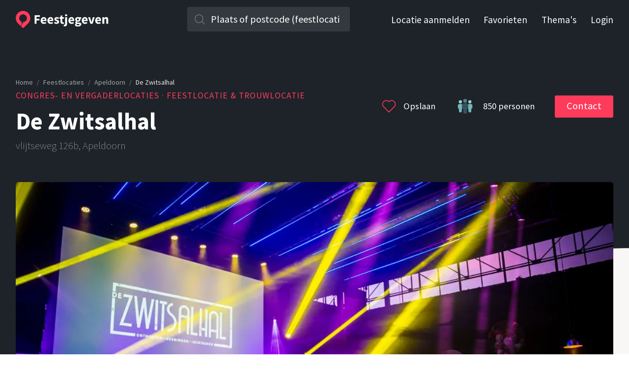

--- FILE ---
content_type: text/html; charset=utf-8
request_url: https://feestjegeven.nl/l/de-zwitsalhal/knq_b1mfpm
body_size: 12955
content:
<!DOCTYPE html><html lang="nl"><head><meta charSet="utf-8"/><meta name="twitter:creator" content="@Feestjegeven"/><meta property="og:site_name" content="Feestjegeven"/><meta name="viewport" content="width=device-width, initial-scale=1"/><title>De Zwitsalhal - Feestlocatie en trouwlocatie in Apeldoorn | Bekijk fotos en vraag offerte aan</title><meta name="description" content="De Zwitsalhal in Apeldoorn is een prachtige congres- en vergaderlocaties voor maximaal 850 personen. Ideaal voor bruiloften, feesten en evenementen. Bekijk f..."/><meta name="twitter:title" content="De Zwitsalhal - Feestlocatie en trouwlocatie in Apeldoorn | Bekijk fotos en vraag offerte aan"/><meta name="twitter:description" content="De Zwitsalhal in Apeldoorn is een prachtige congres- en vergaderlocaties voor maximaal 850 personen. Ideaal voor bruiloften, feesten en evenementen. Bekijk f..."/><meta name="twitter:url" content="https://feestjegeven.nl/l/de-zwitsalhal/knq_b1mfpm"/><meta name="twitter:image" content="https://cdn.feestjegeven.nl/venues/knq_b1mfpm/images/wbnbdzipqn-full.webp"/><meta property="og:title" content="De Zwitsalhal - Feestlocatie en trouwlocatie in Apeldoorn | Bekijk fotos en vraag offerte aan"/><meta property="og:description" content="De Zwitsalhal in Apeldoorn is een prachtige congres- en vergaderlocaties voor maximaal 850 personen. Ideaal voor bruiloften, feesten en evenementen. Bekijk f..."/><meta property="og:url" content="https://feestjegeven.nl/l/de-zwitsalhal/knq_b1mfpm"/><meta property="og:image" content="https://cdn.feestjegeven.nl/venues/knq_b1mfpm/images/wbnbdzipqn-full.webp"/><meta name="next-head-count" content="14"/><meta charSet="utf-8"/><meta http-equiv="X-UA-Compatible" content="IE=edge"/><meta name="application-name" content="Feestjegeven"/><meta name="apple-mobile-web-app-status-bar-style" content="black-translucent"/><meta name="apple-mobile-web-app-title" content="Feestjegeven"/><meta name="apple-mobile-web-app-capable" content="yes"/><meta name="format-detection" content="telephone=no"/><meta name="mobile-web-app-capable" content="yes"/><meta name="msapplication-config" content="/browserconfig.xml"/><meta name="theme-color" content="#ffffff"/><link rel="preconnect" href="https://cdn.feestjegeven.nl" crossorigin="anonymous"/><link rel="apple-touch-icon" href="/assets/apple-touch-icon.png" sizes="180x180"/><link rel="icon" href="/assets/favicon-16x16.png" sizes="16x16"/><link rel="icon" href="/assets/favicon-32x32.png" sizes="32x32"/><link rel="mask-icon" href="/assets/safari-pinned-tab.svg" color="#ff3b5c"/><link rel="manifest" href="/manifest.json"/><link rel="search" href="/opensearch.xml" type="application/opensearchdescription+xml" title="Feestjegeven"/><link rel="preconnect" href="https://fonts.gstatic.com" crossorigin /><link rel="preload" href="/_next/static/css/15672b0fc77194ab.css" as="style"/><link rel="stylesheet" href="/_next/static/css/15672b0fc77194ab.css" data-n-g=""/><link rel="preload" href="/_next/static/css/699210ef60ab28c4.css" as="style"/><link rel="stylesheet" href="/_next/static/css/699210ef60ab28c4.css" data-n-p=""/><noscript data-n-css=""></noscript><script defer="" nomodule="" src="/_next/static/chunks/polyfills-c67a75d1b6f99dc8.js"></script><script src="/_next/static/chunks/webpack-1c87d42652f815b7.js" defer=""></script><script src="/_next/static/chunks/framework-2c79e2a64abdb08b.js" defer=""></script><script src="/_next/static/chunks/main-573579dd7988be8b.js" defer=""></script><script src="/_next/static/chunks/pages/_app-97c61ac8d70c67b1.js" defer=""></script><script src="/_next/static/chunks/161-2dbcb97e6c152ea1.js" defer=""></script><script src="/_next/static/chunks/945-486bab339b364970.js" defer=""></script><script src="/_next/static/chunks/933-20a457b805b13282.js" defer=""></script><script src="/_next/static/chunks/209-ce04e88d156a69a4.js" defer=""></script><script src="/_next/static/chunks/pages/l/%5B%5B...params%5D%5D-da7ef83b237196e9.js" defer=""></script><script src="/_next/static/e8buhEnKY_o3_6x-E9Kfv/_buildManifest.js" defer=""></script><script src="/_next/static/e8buhEnKY_o3_6x-E9Kfv/_ssgManifest.js" defer=""></script><style data-href="https://fonts.googleapis.com/css2?family=Source+Sans+Pro:wght@200;300;400;700&display=swap">@font-face{font-family:'Source Sans Pro';font-style:normal;font-weight:200;font-display:swap;src:url(https://fonts.gstatic.com/l/font?kit=6xKydSBYKcSV-LCoeQqfX1RYOo3i94_Akw&skey=f7e766e587bd9f23&v=v23) format('woff')}@font-face{font-family:'Source Sans Pro';font-style:normal;font-weight:300;font-display:swap;src:url(https://fonts.gstatic.com/l/font?kit=6xKydSBYKcSV-LCoeQqfX1RYOo3ik4zAkw&skey=e2b26fc7e9e1ade8&v=v23) format('woff')}@font-face{font-family:'Source Sans Pro';font-style:normal;font-weight:400;font-display:swap;src:url(https://fonts.gstatic.com/l/font?kit=6xK3dSBYKcSV-LCoeQqfX1RYOo3aPA&skey=1e026b1c27170b9b&v=v23) format('woff')}@font-face{font-family:'Source Sans Pro';font-style:normal;font-weight:700;font-display:swap;src:url(https://fonts.gstatic.com/l/font?kit=6xKydSBYKcSV-LCoeQqfX1RYOo3ig4vAkw&skey=84e1cdfb74260b1d&v=v23) format('woff')}@font-face{font-family:'Source Sans Pro';font-style:normal;font-weight:200;font-display:swap;src:url(https://fonts.gstatic.com/s/sourcesanspro/v23/6xKydSBYKcSV-LCoeQqfX1RYOo3i94_wmhdu3cOWxy40.woff2) format('woff2');unicode-range:U+0460-052F,U+1C80-1C8A,U+20B4,U+2DE0-2DFF,U+A640-A69F,U+FE2E-FE2F}@font-face{font-family:'Source Sans Pro';font-style:normal;font-weight:200;font-display:swap;src:url(https://fonts.gstatic.com/s/sourcesanspro/v23/6xKydSBYKcSV-LCoeQqfX1RYOo3i94_wkxdu3cOWxy40.woff2) format('woff2');unicode-range:U+0301,U+0400-045F,U+0490-0491,U+04B0-04B1,U+2116}@font-face{font-family:'Source Sans Pro';font-style:normal;font-weight:200;font-display:swap;src:url(https://fonts.gstatic.com/s/sourcesanspro/v23/6xKydSBYKcSV-LCoeQqfX1RYOo3i94_wmxdu3cOWxy40.woff2) format('woff2');unicode-range:U+1F00-1FFF}@font-face{font-family:'Source Sans Pro';font-style:normal;font-weight:200;font-display:swap;src:url(https://fonts.gstatic.com/s/sourcesanspro/v23/6xKydSBYKcSV-LCoeQqfX1RYOo3i94_wlBdu3cOWxy40.woff2) format('woff2');unicode-range:U+0370-0377,U+037A-037F,U+0384-038A,U+038C,U+038E-03A1,U+03A3-03FF}@font-face{font-family:'Source Sans Pro';font-style:normal;font-weight:200;font-display:swap;src:url(https://fonts.gstatic.com/s/sourcesanspro/v23/6xKydSBYKcSV-LCoeQqfX1RYOo3i94_wmBdu3cOWxy40.woff2) format('woff2');unicode-range:U+0102-0103,U+0110-0111,U+0128-0129,U+0168-0169,U+01A0-01A1,U+01AF-01B0,U+0300-0301,U+0303-0304,U+0308-0309,U+0323,U+0329,U+1EA0-1EF9,U+20AB}@font-face{font-family:'Source Sans Pro';font-style:normal;font-weight:200;font-display:swap;src:url(https://fonts.gstatic.com/s/sourcesanspro/v23/6xKydSBYKcSV-LCoeQqfX1RYOo3i94_wmRdu3cOWxy40.woff2) format('woff2');unicode-range:U+0100-02BA,U+02BD-02C5,U+02C7-02CC,U+02CE-02D7,U+02DD-02FF,U+0304,U+0308,U+0329,U+1D00-1DBF,U+1E00-1E9F,U+1EF2-1EFF,U+2020,U+20A0-20AB,U+20AD-20C0,U+2113,U+2C60-2C7F,U+A720-A7FF}@font-face{font-family:'Source Sans Pro';font-style:normal;font-weight:200;font-display:swap;src:url(https://fonts.gstatic.com/s/sourcesanspro/v23/6xKydSBYKcSV-LCoeQqfX1RYOo3i94_wlxdu3cOWxw.woff2) format('woff2');unicode-range:U+0000-00FF,U+0131,U+0152-0153,U+02BB-02BC,U+02C6,U+02DA,U+02DC,U+0304,U+0308,U+0329,U+2000-206F,U+20AC,U+2122,U+2191,U+2193,U+2212,U+2215,U+FEFF,U+FFFD}@font-face{font-family:'Source Sans Pro';font-style:normal;font-weight:300;font-display:swap;src:url(https://fonts.gstatic.com/s/sourcesanspro/v23/6xKydSBYKcSV-LCoeQqfX1RYOo3ik4zwmhdu3cOWxy40.woff2) format('woff2');unicode-range:U+0460-052F,U+1C80-1C8A,U+20B4,U+2DE0-2DFF,U+A640-A69F,U+FE2E-FE2F}@font-face{font-family:'Source Sans Pro';font-style:normal;font-weight:300;font-display:swap;src:url(https://fonts.gstatic.com/s/sourcesanspro/v23/6xKydSBYKcSV-LCoeQqfX1RYOo3ik4zwkxdu3cOWxy40.woff2) format('woff2');unicode-range:U+0301,U+0400-045F,U+0490-0491,U+04B0-04B1,U+2116}@font-face{font-family:'Source Sans Pro';font-style:normal;font-weight:300;font-display:swap;src:url(https://fonts.gstatic.com/s/sourcesanspro/v23/6xKydSBYKcSV-LCoeQqfX1RYOo3ik4zwmxdu3cOWxy40.woff2) format('woff2');unicode-range:U+1F00-1FFF}@font-face{font-family:'Source Sans Pro';font-style:normal;font-weight:300;font-display:swap;src:url(https://fonts.gstatic.com/s/sourcesanspro/v23/6xKydSBYKcSV-LCoeQqfX1RYOo3ik4zwlBdu3cOWxy40.woff2) format('woff2');unicode-range:U+0370-0377,U+037A-037F,U+0384-038A,U+038C,U+038E-03A1,U+03A3-03FF}@font-face{font-family:'Source Sans Pro';font-style:normal;font-weight:300;font-display:swap;src:url(https://fonts.gstatic.com/s/sourcesanspro/v23/6xKydSBYKcSV-LCoeQqfX1RYOo3ik4zwmBdu3cOWxy40.woff2) format('woff2');unicode-range:U+0102-0103,U+0110-0111,U+0128-0129,U+0168-0169,U+01A0-01A1,U+01AF-01B0,U+0300-0301,U+0303-0304,U+0308-0309,U+0323,U+0329,U+1EA0-1EF9,U+20AB}@font-face{font-family:'Source Sans Pro';font-style:normal;font-weight:300;font-display:swap;src:url(https://fonts.gstatic.com/s/sourcesanspro/v23/6xKydSBYKcSV-LCoeQqfX1RYOo3ik4zwmRdu3cOWxy40.woff2) format('woff2');unicode-range:U+0100-02BA,U+02BD-02C5,U+02C7-02CC,U+02CE-02D7,U+02DD-02FF,U+0304,U+0308,U+0329,U+1D00-1DBF,U+1E00-1E9F,U+1EF2-1EFF,U+2020,U+20A0-20AB,U+20AD-20C0,U+2113,U+2C60-2C7F,U+A720-A7FF}@font-face{font-family:'Source Sans Pro';font-style:normal;font-weight:300;font-display:swap;src:url(https://fonts.gstatic.com/s/sourcesanspro/v23/6xKydSBYKcSV-LCoeQqfX1RYOo3ik4zwlxdu3cOWxw.woff2) format('woff2');unicode-range:U+0000-00FF,U+0131,U+0152-0153,U+02BB-02BC,U+02C6,U+02DA,U+02DC,U+0304,U+0308,U+0329,U+2000-206F,U+20AC,U+2122,U+2191,U+2193,U+2212,U+2215,U+FEFF,U+FFFD}@font-face{font-family:'Source Sans Pro';font-style:normal;font-weight:400;font-display:swap;src:url(https://fonts.gstatic.com/s/sourcesanspro/v23/6xK3dSBYKcSV-LCoeQqfX1RYOo3qNa7lujVj9_mf.woff2) format('woff2');unicode-range:U+0460-052F,U+1C80-1C8A,U+20B4,U+2DE0-2DFF,U+A640-A69F,U+FE2E-FE2F}@font-face{font-family:'Source Sans Pro';font-style:normal;font-weight:400;font-display:swap;src:url(https://fonts.gstatic.com/s/sourcesanspro/v23/6xK3dSBYKcSV-LCoeQqfX1RYOo3qPK7lujVj9_mf.woff2) format('woff2');unicode-range:U+0301,U+0400-045F,U+0490-0491,U+04B0-04B1,U+2116}@font-face{font-family:'Source Sans Pro';font-style:normal;font-weight:400;font-display:swap;src:url(https://fonts.gstatic.com/s/sourcesanspro/v23/6xK3dSBYKcSV-LCoeQqfX1RYOo3qNK7lujVj9_mf.woff2) format('woff2');unicode-range:U+1F00-1FFF}@font-face{font-family:'Source Sans Pro';font-style:normal;font-weight:400;font-display:swap;src:url(https://fonts.gstatic.com/s/sourcesanspro/v23/6xK3dSBYKcSV-LCoeQqfX1RYOo3qO67lujVj9_mf.woff2) format('woff2');unicode-range:U+0370-0377,U+037A-037F,U+0384-038A,U+038C,U+038E-03A1,U+03A3-03FF}@font-face{font-family:'Source Sans Pro';font-style:normal;font-weight:400;font-display:swap;src:url(https://fonts.gstatic.com/s/sourcesanspro/v23/6xK3dSBYKcSV-LCoeQqfX1RYOo3qN67lujVj9_mf.woff2) format('woff2');unicode-range:U+0102-0103,U+0110-0111,U+0128-0129,U+0168-0169,U+01A0-01A1,U+01AF-01B0,U+0300-0301,U+0303-0304,U+0308-0309,U+0323,U+0329,U+1EA0-1EF9,U+20AB}@font-face{font-family:'Source Sans Pro';font-style:normal;font-weight:400;font-display:swap;src:url(https://fonts.gstatic.com/s/sourcesanspro/v23/6xK3dSBYKcSV-LCoeQqfX1RYOo3qNq7lujVj9_mf.woff2) format('woff2');unicode-range:U+0100-02BA,U+02BD-02C5,U+02C7-02CC,U+02CE-02D7,U+02DD-02FF,U+0304,U+0308,U+0329,U+1D00-1DBF,U+1E00-1E9F,U+1EF2-1EFF,U+2020,U+20A0-20AB,U+20AD-20C0,U+2113,U+2C60-2C7F,U+A720-A7FF}@font-face{font-family:'Source Sans Pro';font-style:normal;font-weight:400;font-display:swap;src:url(https://fonts.gstatic.com/s/sourcesanspro/v23/6xK3dSBYKcSV-LCoeQqfX1RYOo3qOK7lujVj9w.woff2) format('woff2');unicode-range:U+0000-00FF,U+0131,U+0152-0153,U+02BB-02BC,U+02C6,U+02DA,U+02DC,U+0304,U+0308,U+0329,U+2000-206F,U+20AC,U+2122,U+2191,U+2193,U+2212,U+2215,U+FEFF,U+FFFD}@font-face{font-family:'Source Sans Pro';font-style:normal;font-weight:700;font-display:swap;src:url(https://fonts.gstatic.com/s/sourcesanspro/v23/6xKydSBYKcSV-LCoeQqfX1RYOo3ig4vwmhdu3cOWxy40.woff2) format('woff2');unicode-range:U+0460-052F,U+1C80-1C8A,U+20B4,U+2DE0-2DFF,U+A640-A69F,U+FE2E-FE2F}@font-face{font-family:'Source Sans Pro';font-style:normal;font-weight:700;font-display:swap;src:url(https://fonts.gstatic.com/s/sourcesanspro/v23/6xKydSBYKcSV-LCoeQqfX1RYOo3ig4vwkxdu3cOWxy40.woff2) format('woff2');unicode-range:U+0301,U+0400-045F,U+0490-0491,U+04B0-04B1,U+2116}@font-face{font-family:'Source Sans Pro';font-style:normal;font-weight:700;font-display:swap;src:url(https://fonts.gstatic.com/s/sourcesanspro/v23/6xKydSBYKcSV-LCoeQqfX1RYOo3ig4vwmxdu3cOWxy40.woff2) format('woff2');unicode-range:U+1F00-1FFF}@font-face{font-family:'Source Sans Pro';font-style:normal;font-weight:700;font-display:swap;src:url(https://fonts.gstatic.com/s/sourcesanspro/v23/6xKydSBYKcSV-LCoeQqfX1RYOo3ig4vwlBdu3cOWxy40.woff2) format('woff2');unicode-range:U+0370-0377,U+037A-037F,U+0384-038A,U+038C,U+038E-03A1,U+03A3-03FF}@font-face{font-family:'Source Sans Pro';font-style:normal;font-weight:700;font-display:swap;src:url(https://fonts.gstatic.com/s/sourcesanspro/v23/6xKydSBYKcSV-LCoeQqfX1RYOo3ig4vwmBdu3cOWxy40.woff2) format('woff2');unicode-range:U+0102-0103,U+0110-0111,U+0128-0129,U+0168-0169,U+01A0-01A1,U+01AF-01B0,U+0300-0301,U+0303-0304,U+0308-0309,U+0323,U+0329,U+1EA0-1EF9,U+20AB}@font-face{font-family:'Source Sans Pro';font-style:normal;font-weight:700;font-display:swap;src:url(https://fonts.gstatic.com/s/sourcesanspro/v23/6xKydSBYKcSV-LCoeQqfX1RYOo3ig4vwmRdu3cOWxy40.woff2) format('woff2');unicode-range:U+0100-02BA,U+02BD-02C5,U+02C7-02CC,U+02CE-02D7,U+02DD-02FF,U+0304,U+0308,U+0329,U+1D00-1DBF,U+1E00-1E9F,U+1EF2-1EFF,U+2020,U+20A0-20AB,U+20AD-20C0,U+2113,U+2C60-2C7F,U+A720-A7FF}@font-face{font-family:'Source Sans Pro';font-style:normal;font-weight:700;font-display:swap;src:url(https://fonts.gstatic.com/s/sourcesanspro/v23/6xKydSBYKcSV-LCoeQqfX1RYOo3ig4vwlxdu3cOWxw.woff2) format('woff2');unicode-range:U+0000-00FF,U+0131,U+0152-0153,U+02BB-02BC,U+02C6,U+02DA,U+02DC,U+0304,U+0308,U+0329,U+2000-206F,U+20AC,U+2122,U+2191,U+2193,U+2212,U+2215,U+FEFF,U+FFFD}</style></head><body><div id="__next"><div class="_app_view__dO_wu _app_view-venue__CFs0d"><div class="TopBar_top-bar__0gzhz"><div class="TopBar_top-bar-inner__DwK7Q TopBar_dark__tZgIU"><a class="TopBar_logo__fgY1F" title="Feestjegeven homepage" aria-label="Feestjegeven homepage" href="https://feestjegeven.nl/"><svg xmlns="http://www.w3.org/2000/svg" width="189" height="35"><g fill="none"><g transform="translate(38 7)" id="TopBar_text__IKlth"><polygon points="0.4 1.9 11.3 1.9 11.3 5.2 4.3 5.2 4.3 9.2 10.3 9.2 10.3 12.5 4.3 12.5 4.3 19.3 0.4 19.3 0.4 1.9"></polygon><path d="M12.7 12.7C12.7 8.4 15.8 5.7 19 5.7 22.7 5.7 24.6 8.5 24.6 12.1 24.6 12.8 24.5 13.5 24.4 13.8L16.5 13.8C16.9 15.7 18.2 16.6 20 16.6 21 16.6 21.9 16.3 22.8 15.7L24.1 18.1C22.8 19 21 19.6 19.4 19.6 15.7 19.6 12.7 17 12.7 12.7ZM21.3 11.2C21.3 9.8 20.6 8.7 19.1 8.7 17.8 8.7 16.8 9.5 16.5 11.2L21.3 11.2Z"></path><path d="M26.5 12.7C26.5 8.4 29.6 5.7 32.8 5.7 36.5 5.7 38.4 8.5 38.4 12.1 38.4 12.8 38.3 13.5 38.2 13.8L30.3 13.8C30.7 15.7 32 16.6 33.7 16.6 34.7 16.6 35.6 16.3 36.6 15.7L37.9 18.1C36.5 19 34.8 19.6 33.2 19.6 29.4 19.6 26.5 17 26.5 12.7ZM35 11.2C35 9.8 34.4 8.7 32.8 8.7 31.6 8.7 30.5 9.5 30.3 11.2L35 11.2Z"></path><path d="M39.9 17.7L41.7 15.3C42.9 16.2 44 16.7 45.1 16.7 46.2 16.7 46.7 16.2 46.7 15.5 46.7 14.7 45.4 14.3 44.1 13.7 42.5 13.1 40.6 12 40.6 9.9 40.6 7.4 42.6 5.7 45.6 5.7 47.6 5.7 49.2 6.5 50.3 7.4L48.5 9.7C47.6 9.1 46.7 8.6 45.7 8.6 44.7 8.6 44.2 9 44.2 9.7 44.2 10.5 45.5 10.8 46.8 11.3 48.5 12 50.4 12.9 50.4 15.3 50.4 17.7 48.5 19.6 45 19.6 43.2 19.6 41.2 18.8 39.9 17.7Z"></path><path d="M52.9 14.5L52.9 9.1 51.1 9.1 51.1 6.2 53.1 6 53.5 2.5 56.8 2.5 56.8 6 59.9 6 59.9 9.1 56.8 9.1 56.8 14.4C56.8 15.9 57.5 16.5 58.5 16.5 58.9 16.5 59.4 16.4 59.7 16.3L60.4 19.1C59.7 19.3 58.7 19.6 57.4 19.6 54.2 19.6 52.9 17.5 52.9 14.5Z"></path><path d="M59.4 24.1L60.1 21.2C60.5 21.3 60.8 21.4 61.2 21.4 62.2 21.4 62.6 20.7 62.6 19.3L62.6 6 66.5 6 66.5 19.2C66.5 22.1 65.4 24.5 61.8 24.5 60.7 24.5 60 24.3 59.4 24.1ZM62.3 2.1C62.3 0.9 63.2 0 64.5 0 65.8 0 66.8 0.9 66.8 2.1 66.8 3.3 65.8 4.1 64.5 4.1 63.2 4.1 62.3 3.3 62.3 2.1Z"></path><path d="M69.2 12.7C69.2 8.4 72.2 5.7 75.4 5.7 79.1 5.7 81 8.5 81 12.1 81 12.8 80.9 13.5 80.9 13.8L72.9 13.8C73.3 15.7 74.6 16.6 76.4 16.6 77.4 16.6 78.3 16.3 79.2 15.7L80.5 18.1C79.2 19 77.4 19.6 75.8 19.6 72.1 19.6 69.2 17 69.2 12.7ZM77.7 11.2C77.7 9.8 77 8.7 75.5 8.7 74.2 8.7 73.2 9.5 72.9 11.2L77.7 11.2Z"></path><path d="M82.6 21.5C82.6 20.4 83.3 19.5 84.5 18.9L84.5 18.8C83.8 18.3 83.3 17.6 83.3 16.5 83.3 15.6 83.9 14.6 84.8 14L84.8 13.9C83.8 13.3 83 12 83 10.5 83 7.3 85.6 5.7 88.5 5.7 89.2 5.7 89.9 5.8 90.5 6L95.3 6 95.3 8.9 93.2 8.9C93.5 9.3 93.7 9.9 93.7 10.6 93.7 13.7 91.3 15.1 88.5 15.1 88 15.1 87.4 15 86.8 14.8 86.5 15.1 86.4 15.3 86.4 15.8 86.4 16.5 86.9 16.8 88.4 16.8L90.5 16.8C93.7 16.8 95.5 17.8 95.5 20.1 95.5 22.9 92.7 24.9 88.2 24.9 85.1 24.9 82.6 23.9 82.6 21.5ZM91.8 20.8C91.8 20 91.1 19.8 89.8 19.8L88.4 19.8C87.5 19.8 87 19.7 86.6 19.6 86.1 20 85.8 20.4 85.8 20.9 85.8 21.9 87 22.4 88.8 22.4 90.5 22.4 91.8 21.7 91.8 20.8ZM90.3 10.5C90.3 9.1 89.5 8.4 88.5 8.4 87.4 8.4 86.7 9.1 86.7 10.5 86.7 12 87.4 12.7 88.5 12.7 89.5 12.7 90.3 12 90.3 10.5Z"></path><path d="M96.4 12.7C96.4 8.4 99.5 5.7 102.7 5.7 106.4 5.7 108.3 8.5 108.3 12.1 108.3 12.8 108.2 13.5 108.1 13.8L100.2 13.8C100.6 15.7 101.9 16.6 103.6 16.6 104.6 16.6 105.5 16.3 106.5 15.7L107.8 18.1C106.4 19 104.7 19.6 103.1 19.6 99.3 19.6 96.4 17 96.4 12.7ZM104.9 11.2C104.9 9.8 104.3 8.7 102.7 8.7 101.5 8.7 100.4 9.5 100.2 11.2L104.9 11.2Z"></path><path d="M109.4 6L113.3 6 115.1 12.3C115.4 13.6 115.7 15 116.1 16.3L116.2 16.3C116.5 15 116.9 13.6 117.2 12.3L118.9 6 122.7 6 118.4 19.3 113.9 19.3 109.4 6Z"></path><path d="M123.7 12.7C123.7 8.4 126.8 5.7 130 5.7 133.7 5.7 135.6 8.5 135.6 12.1 135.6 12.8 135.5 13.5 135.4 13.8L127.5 13.8C127.9 15.7 129.2 16.6 131 16.6 132 16.6 132.9 16.3 133.8 15.7L135.1 18.1C133.8 19 132 19.6 130.4 19.6 126.7 19.6 123.7 17 123.7 12.7ZM132.3 11.2C132.3 9.8 131.6 8.7 130.1 8.7 128.8 8.7 127.8 9.5 127.5 11.2L132.3 11.2Z"></path><path d="M138.3 6L141.5 6 141.8 7.7 141.9 7.7C143 6.6 144.3 5.7 146.1 5.7 149 5.7 150.2 7.8 150.2 11.1L150.2 19.3 146.3 19.3 146.3 11.6C146.3 9.7 145.8 9.1 144.6 9.1 143.7 9.1 143.1 9.5 142.2 10.3L142.2 19.3 138.3 19.3 138.3 6 138.3 6Z"></path></g><path d="M14.9 0.1C6.7 0.1 0.1 6.7 0.1 14.8 0.1 18.9 1.7 22.6 4.4 25.3L10.2 31C11 29.5 11.8 27.7 12.3 25.6L13.1 26.6C12.6 28.6 11.8 30.3 10.9 31.8L13.1 33.9C14.1 34.9 15.7 34.9 16.7 33.9L25.4 25.3C28.1 22.6 29.7 18.9 29.7 14.8 29.7 6.7 23.1 0.1 14.9 0.1ZM22.6 16.4C21.8 20.7 17.7 23.5 13.5 22.7 13.3 22.6 13.2 22.6 13 22.6 13.5 23.1 14.1 23.5 14.8 23.6 14.8 23.6 14.8 23.6 14.8 23.6 15 24.2 15.1 24.8 15.3 25.5 13.5 25.4 12.5 25.2 10.8 24.6 11.2 23.9 11.7 23.1 12.3 22.4 8.7 21.1 6.4 17.4 7.2 13.6 8 9.3 12.1 6.5 16.3 7.3 20.6 8.1 23.4 12.2 22.6 16.4Z" fill="#FF3B5C"></path></g></svg></a><form method="GET" action="/"><div class="GeoSearch_geosuggest__mNlCo GeoSearch_dark__2cDUA"><script type="application/ld+json">{
  "@context": "https://schema.org",
  "@type": "WebSite",
  "url": "https://feestjegeven.nl/",
  "potentialAction": {
    "@type": "SearchAction",
    "target": "https://feestjegeven.nl/s?q={search_term_string}",
    "query-input": "required name=search_term_string"
  }
}</script><input type="text" placeholder="Plaats of postcode (feestlocatie)" name="q" autoComplete="off" data-lpignore="true" aria-label="Zoek in plaats" class="GeoSearch_geosuggest__input__0lK6U" value=""/><span class="GeoSearch_geosuggest__icon__Jj1tQ"></span><ul class="GeoSearch_geosuggest__suggests__9Y89m"></ul><noscript><button type="submit">Zoeken</button></noscript></div></form><nav><div class=""><a rel="noreferrer noopener" target="_blank" href="https://admin.feestjegeven.nl/signup" title="Meld uw locatie nu aan bij feestjegeven.nl">Locatie aanmelden</a><a title="Uw favoriete locaties" href="https://feestjegeven.nl/favorieten">Favorieten</a><a title="Feestthema&#x27;s" href="https://feestjegeven.nl/feestthemas">Thema&#x27;s</a><a rel="noreferrer noopener" target="_blank" href="https://admin.feestjegeven.nl/login" title="Locatie toevoegen of wijzingen">Login</a></div><span class="TopBar_toggle-icon__3yMH1 TopBar_toggle-icon-dark__nDlIK"><span></span></span></nav></div><div class="TopBar_top-bar-spacer__QCHsz"></div><div class="TopBar_deselect-area__tYs8q"></div></div><div><script type="application/ld+json">{
  "@context": "http://schema.org",
  "@type": "LocalBusiness",
  "address": {
    "@type": "PostalAddress",
    "addressLocality": "Apeldoorn",
    "postalCode": "7317AK",
    "addressCountry": "NL",
    "streetAddress": "vlijtseweg  126b"
  },
  "description": "De Zwitsalhal bevindt zich op het Zwitsalterrein. Op dit voormalig fabrieksterrein werden vroegen de verzorgingsproducten van Zwitsal gemaakt. Inmiddels een bruisende plek vol ondernemers. Sinds dit jaar is de - direct al - populaire evenementenlocatie ‘De Zwitsalhal’ geopend. Een volledig...",
  "name": "De Zwitsalhal",
  "image": "https://feestjegeven-nl.appspot.com.storage.googleapis.com/venues/knq_b1mfpm/images/wbnbdzipqn-full.jpg",
  "telephone": "0552032556",
  "openingHours": "Mo,Tu,We,Th,Fr 09:00-17:00",
  "geo": {
    "@type": "GeoCoordinates",
    "latitude": 52.225,
    "longitude": 5.97341
  },
  "sameAs": [
    "www.dezwitsalhal.nl"
  ]
}</script><div class="Page_venue-top__x_OCx"><div class="Page_title__x2rWX"><script type="application/ld+json">{
  "@context": "https://schema.org",
  "@type": "BreadcrumbList",
  "itemListElement": [
    {
      "@type": "ListItem",
      "position": 1,
      "name": "Home",
      "item": "https://feestjegeven.nl/"
    },
    {
      "@type": "ListItem",
      "position": 2,
      "name": "Feestlocaties",
      "item": "https://feestjegeven.nl/"
    },
    {
      "@type": "ListItem",
      "position": 3,
      "name": "Apeldoorn",
      "item": "https://feestjegeven.nl/s/Apeldoorn"
    },
    {
      "@type": "ListItem",
      "position": 4,
      "name": "De Zwitsalhal",
      "item": "https://feestjegeven.nl/l/de-zwitsalhal/knq_b1mfpm"
    }
  ]
}</script><nav class="Breadcrumb_breadcrumb__FSjFe" aria-label="Breadcrumb"><ol class="Breadcrumb_list__B8b9R"><li class="Breadcrumb_item___H6lg"><a href="https://feestjegeven.nl/">Home</a><span class="Breadcrumb_separator___miup" aria-hidden="true">/</span></li><li class="Breadcrumb_item___H6lg"><a href="https://feestjegeven.nl/">Feestlocaties</a><span class="Breadcrumb_separator___miup" aria-hidden="true">/</span></li><li class="Breadcrumb_item___H6lg"><a href="https://feestjegeven.nl/s/Apeldoorn">Apeldoorn</a><span class="Breadcrumb_separator___miup" aria-hidden="true">/</span></li><li class="Breadcrumb_item___H6lg"><span aria-current="page">De Zwitsalhal</span></li></ol></nav><h3>Congres- en vergaderlocaties<!-- --> · Feestlocatie &amp; trouwlocatie</h3><h1>De Zwitsalhal</h1><address>vlijtseweg <!-- --> <!-- -->126b<!-- -->, <!-- -->Apeldoorn</address></div><a class="Page_favorite__W_xNC"><svg version="1.1" xmlns="http://www.w3.org/2000/svg" xmlns:xlink="http://www.w3.org/1999/xlink" x="0px" y="0px" viewBox="0.5 0.5 32 32" xml:space="preserve" width="32" height="32"><path fill="none" d="M26.815 6.918C23.819 3.922 18.883 4.009 16 7.196c-2.884-3.189-7.82-3.273-10.815-.278A7.41 7.41 0 0 0 3 12.193c0 1.993.776 3.867 2.185 5.275L16 28.283l10.815-10.816C28.224 16.059 29 14.186 29 12.193s-.776-3.866-2.185-5.275z" stroke="#ff3b5b" stroke-width="1.5"></path><path fill="#ff3b5b" d=""></path></svg><span class="Page_label___BRgo">Opslaan</span></a><div class="Page_max-capacity__Rs6SN"><span class="Page_icon__YpzFx"></span><span class="Page_label___BRgo">850<!-- --> <!-- -->personen</span></div><div class="Page_contact__pumCQ"><button>Contact</button></div></div><div class="Page_venue-content__6G7MJ"><div class="Carousel_carousel__0hmkQ"><div class="slick-slider slick-initialized" dir="ltr"><div class="slick-list"><div class="slick-track" style="width:500%;left:-300%"><div data-index="-1" tabindex="-1" class="slick-slide slick-cloned" aria-hidden="true" style="width:20%"><div><picture tabindex="-1" style="width:100%;display:inline-block"><source type="image/webp" srcSet="https://cdn.feestjegeven.nl/venues/knq_b1mfpm/images/zvo6a_ctu0-full.webp 1x, https://cdn.feestjegeven.nl/venues/knq_b1mfpm/images/zvo6a_ctu0-full@2x.webp 2x"/><img crossorigin="anonymous" src="https://cdn.feestjegeven.nl/venues/knq_b1mfpm/images/zvo6a_ctu0-full.jpg" srcSet="https://cdn.feestjegeven.nl/venues/knq_b1mfpm/images/zvo6a_ctu0-full.jpg 1x, https://cdn.feestjegeven.nl/venues/knq_b1mfpm/images/zvo6a_ctu0-full@2x.jpg 2x" alt="De Zwitsalhal"/></picture></div></div><div data-index="0" class="slick-slide slick-current" tabindex="-1" aria-hidden="true" style="outline:none;width:20%"><div><picture tabindex="-1" style="width:100%;display:inline-block"><source type="image/webp" srcSet="https://cdn.feestjegeven.nl/venues/knq_b1mfpm/images/wbnbdzipqn-full.webp 1x, https://cdn.feestjegeven.nl/venues/knq_b1mfpm/images/wbnbdzipqn-full@2x.webp 2x"/><img crossorigin="anonymous" src="https://cdn.feestjegeven.nl/venues/knq_b1mfpm/images/wbnbdzipqn-full.jpg" srcSet="https://cdn.feestjegeven.nl/venues/knq_b1mfpm/images/wbnbdzipqn-full.jpg 1x, https://cdn.feestjegeven.nl/venues/knq_b1mfpm/images/wbnbdzipqn-full@2x.jpg 2x" alt="De Zwitsalhal"/></picture></div></div><div data-index="1" class="slick-slide" tabindex="-1" aria-hidden="true" style="outline:none;width:20%"><div><picture tabindex="-1" style="width:100%;display:inline-block"><source type="image/webp" srcSet="https://cdn.feestjegeven.nl/venues/knq_b1mfpm/images/zvo6a_ctu0-full.webp 1x, https://cdn.feestjegeven.nl/venues/knq_b1mfpm/images/zvo6a_ctu0-full@2x.webp 2x"/><img crossorigin="anonymous" src="https://cdn.feestjegeven.nl/venues/knq_b1mfpm/images/zvo6a_ctu0-full.jpg" srcSet="https://cdn.feestjegeven.nl/venues/knq_b1mfpm/images/zvo6a_ctu0-full.jpg 1x, https://cdn.feestjegeven.nl/venues/knq_b1mfpm/images/zvo6a_ctu0-full@2x.jpg 2x" alt="De Zwitsalhal"/></picture></div></div><div data-index="2" tabindex="-1" class="slick-slide slick-active slick-cloned" aria-hidden="false" style="width:20%"><div><picture tabindex="-1" style="width:100%;display:inline-block"><source type="image/webp" srcSet="https://cdn.feestjegeven.nl/venues/knq_b1mfpm/images/wbnbdzipqn-full.webp 1x, https://cdn.feestjegeven.nl/venues/knq_b1mfpm/images/wbnbdzipqn-full@2x.webp 2x"/><img crossorigin="anonymous" src="https://cdn.feestjegeven.nl/venues/knq_b1mfpm/images/wbnbdzipqn-full.jpg" srcSet="https://cdn.feestjegeven.nl/venues/knq_b1mfpm/images/wbnbdzipqn-full.jpg 1x, https://cdn.feestjegeven.nl/venues/knq_b1mfpm/images/wbnbdzipqn-full@2x.jpg 2x" alt="De Zwitsalhal"/></picture></div></div><div data-index="3" tabindex="-1" class="slick-slide slick-cloned" aria-hidden="true" style="width:20%"><div><picture tabindex="-1" style="width:100%;display:inline-block"><source type="image/webp" srcSet="https://cdn.feestjegeven.nl/venues/knq_b1mfpm/images/zvo6a_ctu0-full.webp 1x, https://cdn.feestjegeven.nl/venues/knq_b1mfpm/images/zvo6a_ctu0-full@2x.webp 2x"/><img crossorigin="anonymous" src="https://cdn.feestjegeven.nl/venues/knq_b1mfpm/images/zvo6a_ctu0-full.jpg" srcSet="https://cdn.feestjegeven.nl/venues/knq_b1mfpm/images/zvo6a_ctu0-full.jpg 1x, https://cdn.feestjegeven.nl/venues/knq_b1mfpm/images/zvo6a_ctu0-full@2x.jpg 2x" alt="De Zwitsalhal"/></picture></div></div></div></div></div><div class="Carousel_carousel-pager__XeMaA"><button type="button" aria-label="Vorige slide"></button><button type="button" aria-label="Volgende slide"></button></div></div><div class="Page_description__JIRXb"><div><div class=""><p>De Zwitsalhal bevindt zich op het Zwitsalterrein. Op dit voormalig fabrieksterrein werden vroegen de verzorgingsproducten van Zwitsal gemaakt. Inmiddels een bruisende plek vol ondernemers. Sinds dit jaar is de - direct al - populaire evenementenlocatie ‘De Zwitsalhal’ geopend. Een volledig ingerichte evenementenlocatie waar ontzettend veel mogelijk is en kwaliteit &amp; creativiteit centraal staan.</p>
<p>De Zwitsalhal is geschikt voor vele soorten evenementen. Denk aan congressen, feesten, diners en presentaties. De locatie is opgedeeld in drie verschillende hallen die ...</div><button class="Page_toggleButton__aUq3w">Lees meer</button></div></div><div class="Page_options__PsanC"><h2>Kenmerken</h2><div class="Page_list__wmodN"><div class="Page_option__EVhuj Page_wheelchair-friendly__D9qht">Invalidentoegankelijk</div><div class="Page_option__EVhuj Page_restaurant__oB7_3">Restaurant</div><div class="Page_option__EVhuj Page_activities___ETlF">In-/outdoor activiteiten</div><div class="Page_option__EVhuj Page_highway__MV8wm">Nabij snelweg</div><div class="Page_option__EVhuj Page_public-transport__QRzf7">Bereikbaar per openbaar vervoer</div></div></div><script type="application/ld+json">{
  "@context": "https://schema.org",
  "@type": "FAQPage",
  "mainEntity": [
    {
      "@type": "Question",
      "name": "Hoeveel personen passen er in De Zwitsalhal?",
      "acceptedAnswer": {
        "@type": "Answer",
        "text": "De Zwitsalhal heeft ruimte voor maximaal 850 personen. Dit maakt de locatie geschikt voor grote evenementen zoals bruiloften, bedrijfsfeesten en congressen."
      }
    },
    {
      "@type": "Question",
      "name": "Waar is De Zwitsalhal gevestigd?",
      "acceptedAnswer": {
        "@type": "Answer",
        "text": "De Zwitsalhal is gevestigd aan vlijtseweg  126b in Apeldoorn (7317AK). De locatie is goed bereikbaar via de snelweg."
      }
    },
    {
      "@type": "Question",
      "name": "Wat voor soort locatie is De Zwitsalhal?",
      "acceptedAnswer": {
        "@type": "Answer",
        "text": "De Zwitsalhal is gecategoriseerd als Congres- en vergaderlocaties, Industriële locaties, Evenementenlocaties. De locatie is geschikt als feestlocatie en trouwlocatie voor diverse evenementen."
      }
    },
    {
      "@type": "Question",
      "name": "Welke faciliteiten biedt De Zwitsalhal?",
      "acceptedAnswer": {
        "@type": "Answer",
        "text": "De Zwitsalhal beschikt over diverse faciliteiten waaronder: Invalidentoegankelijk, Restaurant, In-/outdoor activiteiten. Neem contact op voor een volledig overzicht van alle mogelijkheden."
      }
    }
  ]
}</script><section class="Page_faq__GjWpq"><h2>Veelgestelde vragen over <!-- -->De Zwitsalhal</h2><dl class="Page_faq-list__ImoC1"><div class="Page_faq-item__3MI6c"><dt>Hoeveel personen passen er in De Zwitsalhal?</dt><dd>De Zwitsalhal heeft ruimte voor maximaal 850 personen. Dit maakt de locatie geschikt voor grote evenementen zoals bruiloften, bedrijfsfeesten en congressen.</dd></div><div class="Page_faq-item__3MI6c"><dt>Waar is De Zwitsalhal gevestigd?</dt><dd>De Zwitsalhal is gevestigd aan vlijtseweg  126b in Apeldoorn (7317AK). De locatie is goed bereikbaar via de snelweg.</dd></div><div class="Page_faq-item__3MI6c"><dt>Wat voor soort locatie is De Zwitsalhal?</dt><dd>De Zwitsalhal is gecategoriseerd als Congres- en vergaderlocaties, Industriële locaties, Evenementenlocaties. De locatie is geschikt als feestlocatie en trouwlocatie voor diverse evenementen.</dd></div><div class="Page_faq-item__3MI6c"><dt>Welke faciliteiten biedt De Zwitsalhal?</dt><dd>De Zwitsalhal beschikt over diverse faciliteiten waaronder: Invalidentoegankelijk, Restaurant, In-/outdoor activiteiten. Neem contact op voor een volledig overzicht van alle mogelijkheden.</dd></div></dl></section><div class="Page_venues-map__PBBTv"></div><span></span><div class="ContactForm_contact-form__Ju0EF"><div class="ContactForm_chat__rnt1m"><div class="ContactForm_message-send__QhvQL"><h2>Bericht verstuurd!</h2><p>U kunt op korte termijn een antwoord verwachten</p></div><form class="ContactForm_chat-inner__7xWeu" method="POST" id="contact"><fieldset><span class="ContactForm_icon__E2oOV"></span><h2>Direct contact opnemen</h2><p>Een offerte aanvragen of een vraag stellen</p><div class="ContactForm_form-row__dx1E_ ContactForm_with-label-stay__5sxr7"><span>Feestdatum</span><input type="date" placeholder="dd-mm-yyyy" name="date" required=""/></div><div class="ContactForm_form-row__dx1E_ ContactForm_with-label-stay__5sxr7"><span>Bericht</span><textarea name="body" placeholder="Typ hier je vraag, wensen.." rows="2" required=""></textarea></div><div class="ContactForm_form-row__dx1E_ ContactForm_submit___3P2_"><label> </label><button type="submit">Versturen</button></div></fieldset></form></div><div class="ContactForm_divide__M6Sav"></div><div class="ContactForm_contact-info__NHWVM"><address><div><h3>Adres</h3>vlijtseweg <!-- --> <!-- -->126b<!-- --> <br/>7317AK<!-- --> <!-- -->Apeldoorn<!-- --> <br/><a href="https://maps.google.com/maps?q=De Zwitsalhal%20vlijtseweg %20126b%20Apeldoorn&amp;z=15&amp;t=k" target="blank">Google Maps</a></div></address><a href="tel:0552032556" class="ContactForm_call-button__tDcvt"><span class="ContactForm_icon__E2oOV"></span>Bellen</a></div></div><div class="Nearby_nearby__IUIvu"><h2 class="Nearby_nearby__title__zn4nY">Feestlocaties in de buurt</h2><div class="Nearby_nearby__grid__xUkv1"><div role="listitem" class="VenueItem_venue-item__KWlR4"><a title="Ga naar de pagina voor  De Zwitsalhal" aria-label="Ga naar de pagina voor  De Zwitsalhal" href="https://feestjegeven.nl/l/de-zwitsalhal/knq_b1mfpm"><div class="Carousel_carousel__0hmkQ"><div class="slick-slider slick-initialized" dir="ltr"><div class="slick-list"><div class="slick-track" style="width:700%;left:-100%"><div data-index="-1" tabindex="-1" class="slick-slide slick-cloned" aria-hidden="true" style="width:14.285714285714286%"><div><picture tabindex="-1" style="width:100%;display:inline-block"><source type="image/webp" srcSet="https://cdn.feestjegeven.nl/venues/knq_b1mfpm/images/dgo_sewnvm-thumb.webp 1x, https://cdn.feestjegeven.nl/venues/knq_b1mfpm/images/dgo_sewnvm-thumb@2x.webp 2x" sizes="(max-width: 360px) 100vw, 360px"/><img crossorigin="anonymous" src="https://cdn.feestjegeven.nl/venues/knq_b1mfpm/images/dgo_sewnvm-full.jpg" srcSet="https://cdn.feestjegeven.nl/venues/knq_b1mfpm/images/dgo_sewnvm-thumb.webp 1x, https://cdn.feestjegeven.nl/venues/knq_b1mfpm/images/dgo_sewnvm-thumb@2x.webp 2x" sizes="(max-width: 360px) 100vw, 360px" alt="De Zwitsalhal"/></picture></div></div><div data-index="0" class="slick-slide slick-active slick-current" tabindex="-1" aria-hidden="false" style="outline:none;width:14.285714285714286%"><div><picture tabindex="-1" style="width:100%;display:inline-block"><source type="image/webp" srcSet="https://cdn.feestjegeven.nl/venues/knq_b1mfpm/images/wbnbdzipqn-thumb.webp 1x, https://cdn.feestjegeven.nl/venues/knq_b1mfpm/images/wbnbdzipqn-thumb@2x.webp 2x" sizes="(max-width: 360px) 100vw, 360px"/><img crossorigin="anonymous" src="https://cdn.feestjegeven.nl/venues/knq_b1mfpm/images/wbnbdzipqn-full.jpg" srcSet="https://cdn.feestjegeven.nl/venues/knq_b1mfpm/images/wbnbdzipqn-thumb.webp 1x, https://cdn.feestjegeven.nl/venues/knq_b1mfpm/images/wbnbdzipqn-thumb@2x.webp 2x" sizes="(max-width: 360px) 100vw, 360px" alt="De Zwitsalhal"/></picture></div></div><div data-index="1" class="slick-slide" tabindex="-1" aria-hidden="true" style="outline:none;width:14.285714285714286%"><div><picture tabindex="-1" style="width:100%;display:inline-block"><source type="image/webp" srcSet="https://cdn.feestjegeven.nl/venues/knq_b1mfpm/images/zvo6a_ctu0-thumb.webp 1x, https://cdn.feestjegeven.nl/venues/knq_b1mfpm/images/zvo6a_ctu0-thumb@2x.webp 2x" sizes="(max-width: 360px) 100vw, 360px"/><img crossorigin="anonymous" src="https://cdn.feestjegeven.nl/venues/knq_b1mfpm/images/zvo6a_ctu0-full.jpg" srcSet="https://cdn.feestjegeven.nl/venues/knq_b1mfpm/images/zvo6a_ctu0-thumb.webp 1x, https://cdn.feestjegeven.nl/venues/knq_b1mfpm/images/zvo6a_ctu0-thumb@2x.webp 2x" sizes="(max-width: 360px) 100vw, 360px" alt="De Zwitsalhal"/></picture></div></div><div data-index="2" class="slick-slide" tabindex="-1" aria-hidden="true" style="outline:none;width:14.285714285714286%"><div><picture tabindex="-1" style="width:100%;display:inline-block"><source type="image/webp" srcSet="https://cdn.feestjegeven.nl/venues/knq_b1mfpm/images/dgo_sewnvm-thumb.webp 1x, https://cdn.feestjegeven.nl/venues/knq_b1mfpm/images/dgo_sewnvm-thumb@2x.webp 2x" sizes="(max-width: 360px) 100vw, 360px"/><img crossorigin="anonymous" src="https://cdn.feestjegeven.nl/venues/knq_b1mfpm/images/dgo_sewnvm-full.jpg" srcSet="https://cdn.feestjegeven.nl/venues/knq_b1mfpm/images/dgo_sewnvm-thumb.webp 1x, https://cdn.feestjegeven.nl/venues/knq_b1mfpm/images/dgo_sewnvm-thumb@2x.webp 2x" sizes="(max-width: 360px) 100vw, 360px" alt="De Zwitsalhal"/></picture></div></div><div data-index="3" tabindex="-1" class="slick-slide slick-cloned" aria-hidden="true" style="width:14.285714285714286%"><div><picture tabindex="-1" style="width:100%;display:inline-block"><source type="image/webp" srcSet="https://cdn.feestjegeven.nl/venues/knq_b1mfpm/images/wbnbdzipqn-thumb.webp 1x, https://cdn.feestjegeven.nl/venues/knq_b1mfpm/images/wbnbdzipqn-thumb@2x.webp 2x" sizes="(max-width: 360px) 100vw, 360px"/><img crossorigin="anonymous" src="https://cdn.feestjegeven.nl/venues/knq_b1mfpm/images/wbnbdzipqn-full.jpg" srcSet="https://cdn.feestjegeven.nl/venues/knq_b1mfpm/images/wbnbdzipqn-thumb.webp 1x, https://cdn.feestjegeven.nl/venues/knq_b1mfpm/images/wbnbdzipqn-thumb@2x.webp 2x" sizes="(max-width: 360px) 100vw, 360px" alt="De Zwitsalhal"/></picture></div></div><div data-index="4" tabindex="-1" class="slick-slide slick-cloned" aria-hidden="true" style="width:14.285714285714286%"><div><picture tabindex="-1" style="width:100%;display:inline-block"><source type="image/webp" srcSet="https://cdn.feestjegeven.nl/venues/knq_b1mfpm/images/zvo6a_ctu0-thumb.webp 1x, https://cdn.feestjegeven.nl/venues/knq_b1mfpm/images/zvo6a_ctu0-thumb@2x.webp 2x" sizes="(max-width: 360px) 100vw, 360px"/><img crossorigin="anonymous" src="https://cdn.feestjegeven.nl/venues/knq_b1mfpm/images/zvo6a_ctu0-full.jpg" srcSet="https://cdn.feestjegeven.nl/venues/knq_b1mfpm/images/zvo6a_ctu0-thumb.webp 1x, https://cdn.feestjegeven.nl/venues/knq_b1mfpm/images/zvo6a_ctu0-thumb@2x.webp 2x" sizes="(max-width: 360px) 100vw, 360px" alt="De Zwitsalhal"/></picture></div></div><div data-index="5" tabindex="-1" class="slick-slide slick-cloned" aria-hidden="true" style="width:14.285714285714286%"><div><picture tabindex="-1" style="width:100%;display:inline-block"><source type="image/webp" srcSet="https://cdn.feestjegeven.nl/venues/knq_b1mfpm/images/dgo_sewnvm-thumb.webp 1x, https://cdn.feestjegeven.nl/venues/knq_b1mfpm/images/dgo_sewnvm-thumb@2x.webp 2x" sizes="(max-width: 360px) 100vw, 360px"/><img crossorigin="anonymous" src="https://cdn.feestjegeven.nl/venues/knq_b1mfpm/images/dgo_sewnvm-full.jpg" srcSet="https://cdn.feestjegeven.nl/venues/knq_b1mfpm/images/dgo_sewnvm-thumb.webp 1x, https://cdn.feestjegeven.nl/venues/knq_b1mfpm/images/dgo_sewnvm-thumb@2x.webp 2x" sizes="(max-width: 360px) 100vw, 360px" alt="De Zwitsalhal"/></picture></div></div></div></div><ul style="display:block" class="slick-dots"><li class="slick-active"><button>1</button></li><li class=""><button>2</button></li><li class=""><button>3</button></li></ul></div></div><div class="VenueItem_meta__gEPTQ"><h2>De Zwitsalhal</h2><p>Apeldoorn<span>  <b>·</b>  tot <!-- -->850<!-- --> personen</span></p></div></a></div><div role="listitem" class="VenueItem_venue-item__KWlR4"><a title="Ga naar de pagina voor  City Lounge Apeldoorn" aria-label="Ga naar de pagina voor  City Lounge Apeldoorn" href="https://feestjegeven.nl/l/city-lounge-apeldoorn/2048074776"><div class="Carousel_carousel__0hmkQ"><div class="slick-slider slick-initialized" dir="ltr"><div class="slick-list"><div class="slick-track" style="width:700%;left:-100%"><div data-index="-1" tabindex="-1" class="slick-slide slick-cloned" aria-hidden="true" style="width:14.285714285714286%"><div><picture tabindex="-1" style="width:100%;display:inline-block"><source type="image/webp" srcSet="https://cdn.feestjegeven.nl/venues/2048074776/images/2154050228-thumb.webp 1x, https://cdn.feestjegeven.nl/venues/2048074776/images/2154050228-thumb@2x.webp 2x" sizes="(max-width: 360px) 100vw, 360px"/><img crossorigin="anonymous" src="https://cdn.feestjegeven.nl/venues/2048074776/images/2154050228-full.jpg" srcSet="https://cdn.feestjegeven.nl/venues/2048074776/images/2154050228-thumb.webp 1x, https://cdn.feestjegeven.nl/venues/2048074776/images/2154050228-thumb@2x.webp 2x" sizes="(max-width: 360px) 100vw, 360px" alt="City Lounge Apeldoorn"/></picture></div></div><div data-index="0" class="slick-slide slick-active slick-current" tabindex="-1" aria-hidden="false" style="outline:none;width:14.285714285714286%"><div><picture tabindex="-1" style="width:100%;display:inline-block"><source type="image/webp" srcSet="https://cdn.feestjegeven.nl/venues/2048074776/images/2740608634-thumb.webp 1x, https://cdn.feestjegeven.nl/venues/2048074776/images/2740608634-thumb@2x.webp 2x" sizes="(max-width: 360px) 100vw, 360px"/><img crossorigin="anonymous" src="https://cdn.feestjegeven.nl/venues/2048074776/images/2740608634-full.jpg" srcSet="https://cdn.feestjegeven.nl/venues/2048074776/images/2740608634-thumb.webp 1x, https://cdn.feestjegeven.nl/venues/2048074776/images/2740608634-thumb@2x.webp 2x" sizes="(max-width: 360px) 100vw, 360px" alt="City Lounge Apeldoorn"/></picture></div></div><div data-index="1" class="slick-slide" tabindex="-1" aria-hidden="true" style="outline:none;width:14.285714285714286%"><div><picture tabindex="-1" style="width:100%;display:inline-block"><source type="image/webp" srcSet="https://cdn.feestjegeven.nl/venues/2048074776/images/4276102059-thumb.webp 1x, https://cdn.feestjegeven.nl/venues/2048074776/images/4276102059-thumb@2x.webp 2x" sizes="(max-width: 360px) 100vw, 360px"/><img crossorigin="anonymous" src="https://cdn.feestjegeven.nl/venues/2048074776/images/4276102059-full.jpg" srcSet="https://cdn.feestjegeven.nl/venues/2048074776/images/4276102059-thumb.webp 1x, https://cdn.feestjegeven.nl/venues/2048074776/images/4276102059-thumb@2x.webp 2x" sizes="(max-width: 360px) 100vw, 360px" alt="City Lounge Apeldoorn"/></picture></div></div><div data-index="2" class="slick-slide" tabindex="-1" aria-hidden="true" style="outline:none;width:14.285714285714286%"><div><picture tabindex="-1" style="width:100%;display:inline-block"><source type="image/webp" srcSet="https://cdn.feestjegeven.nl/venues/2048074776/images/2154050228-thumb.webp 1x, https://cdn.feestjegeven.nl/venues/2048074776/images/2154050228-thumb@2x.webp 2x" sizes="(max-width: 360px) 100vw, 360px"/><img crossorigin="anonymous" src="https://cdn.feestjegeven.nl/venues/2048074776/images/2154050228-full.jpg" srcSet="https://cdn.feestjegeven.nl/venues/2048074776/images/2154050228-thumb.webp 1x, https://cdn.feestjegeven.nl/venues/2048074776/images/2154050228-thumb@2x.webp 2x" sizes="(max-width: 360px) 100vw, 360px" alt="City Lounge Apeldoorn"/></picture></div></div><div data-index="3" tabindex="-1" class="slick-slide slick-cloned" aria-hidden="true" style="width:14.285714285714286%"><div><picture tabindex="-1" style="width:100%;display:inline-block"><source type="image/webp" srcSet="https://cdn.feestjegeven.nl/venues/2048074776/images/2740608634-thumb.webp 1x, https://cdn.feestjegeven.nl/venues/2048074776/images/2740608634-thumb@2x.webp 2x" sizes="(max-width: 360px) 100vw, 360px"/><img crossorigin="anonymous" src="https://cdn.feestjegeven.nl/venues/2048074776/images/2740608634-full.jpg" srcSet="https://cdn.feestjegeven.nl/venues/2048074776/images/2740608634-thumb.webp 1x, https://cdn.feestjegeven.nl/venues/2048074776/images/2740608634-thumb@2x.webp 2x" sizes="(max-width: 360px) 100vw, 360px" alt="City Lounge Apeldoorn"/></picture></div></div><div data-index="4" tabindex="-1" class="slick-slide slick-cloned" aria-hidden="true" style="width:14.285714285714286%"><div><picture tabindex="-1" style="width:100%;display:inline-block"><source type="image/webp" srcSet="https://cdn.feestjegeven.nl/venues/2048074776/images/4276102059-thumb.webp 1x, https://cdn.feestjegeven.nl/venues/2048074776/images/4276102059-thumb@2x.webp 2x" sizes="(max-width: 360px) 100vw, 360px"/><img crossorigin="anonymous" src="https://cdn.feestjegeven.nl/venues/2048074776/images/4276102059-full.jpg" srcSet="https://cdn.feestjegeven.nl/venues/2048074776/images/4276102059-thumb.webp 1x, https://cdn.feestjegeven.nl/venues/2048074776/images/4276102059-thumb@2x.webp 2x" sizes="(max-width: 360px) 100vw, 360px" alt="City Lounge Apeldoorn"/></picture></div></div><div data-index="5" tabindex="-1" class="slick-slide slick-cloned" aria-hidden="true" style="width:14.285714285714286%"><div><picture tabindex="-1" style="width:100%;display:inline-block"><source type="image/webp" srcSet="https://cdn.feestjegeven.nl/venues/2048074776/images/2154050228-thumb.webp 1x, https://cdn.feestjegeven.nl/venues/2048074776/images/2154050228-thumb@2x.webp 2x" sizes="(max-width: 360px) 100vw, 360px"/><img crossorigin="anonymous" src="https://cdn.feestjegeven.nl/venues/2048074776/images/2154050228-full.jpg" srcSet="https://cdn.feestjegeven.nl/venues/2048074776/images/2154050228-thumb.webp 1x, https://cdn.feestjegeven.nl/venues/2048074776/images/2154050228-thumb@2x.webp 2x" sizes="(max-width: 360px) 100vw, 360px" alt="City Lounge Apeldoorn"/></picture></div></div></div></div><ul style="display:block" class="slick-dots"><li class="slick-active"><button>1</button></li><li class=""><button>2</button></li><li class=""><button>3</button></li></ul></div></div><div class="VenueItem_meta__gEPTQ"><h2>City Lounge Apeldoorn</h2><p>Apeldoorn<span>  <b>·</b>  tot <!-- -->300<!-- --> personen</span></p></div></a></div><div role="listitem" class="VenueItem_venue-item__KWlR4"><a title="Ga naar de pagina voor  Congrescentrum Orpheus" aria-label="Ga naar de pagina voor  Congrescentrum Orpheus" href="https://feestjegeven.nl/l/congrescentrum-orpheus/134649492"><div class="Carousel_carousel__0hmkQ"><div class="slick-slider slick-initialized" dir="ltr"><div class="slick-list"><div class="slick-track" style="width:700%;left:-100%"><div data-index="-1" tabindex="-1" class="slick-slide slick-cloned" aria-hidden="true" style="width:14.285714285714286%"><div><picture tabindex="-1" style="width:100%;display:inline-block"><source type="image/webp" srcSet="https://cdn.feestjegeven.nl/venues/134649492/images/2653958954-thumb.webp 1x, https://cdn.feestjegeven.nl/venues/134649492/images/2653958954-thumb@2x.webp 2x" sizes="(max-width: 360px) 100vw, 360px"/><img crossorigin="anonymous" src="https://cdn.feestjegeven.nl/venues/134649492/images/2653958954-full.jpg" srcSet="https://cdn.feestjegeven.nl/venues/134649492/images/2653958954-thumb.webp 1x, https://cdn.feestjegeven.nl/venues/134649492/images/2653958954-thumb@2x.webp 2x" sizes="(max-width: 360px) 100vw, 360px" alt="Congrescentrum Orpheus"/></picture></div></div><div data-index="0" class="slick-slide slick-active slick-current" tabindex="-1" aria-hidden="false" style="outline:none;width:14.285714285714286%"><div><picture tabindex="-1" style="width:100%;display:inline-block"><source type="image/webp" srcSet="https://cdn.feestjegeven.nl/venues/134649492/images/3511630706-thumb.webp 1x, https://cdn.feestjegeven.nl/venues/134649492/images/3511630706-thumb@2x.webp 2x" sizes="(max-width: 360px) 100vw, 360px"/><img crossorigin="anonymous" src="https://cdn.feestjegeven.nl/venues/134649492/images/3511630706-full.jpg" srcSet="https://cdn.feestjegeven.nl/venues/134649492/images/3511630706-thumb.webp 1x, https://cdn.feestjegeven.nl/venues/134649492/images/3511630706-thumb@2x.webp 2x" sizes="(max-width: 360px) 100vw, 360px" alt="Congrescentrum Orpheus"/></picture></div></div><div data-index="1" class="slick-slide" tabindex="-1" aria-hidden="true" style="outline:none;width:14.285714285714286%"><div><picture tabindex="-1" style="width:100%;display:inline-block"><source type="image/webp" srcSet="https://cdn.feestjegeven.nl/venues/134649492/images/1495722621-thumb.webp 1x, https://cdn.feestjegeven.nl/venues/134649492/images/1495722621-thumb@2x.webp 2x" sizes="(max-width: 360px) 100vw, 360px"/><img crossorigin="anonymous" src="https://cdn.feestjegeven.nl/venues/134649492/images/1495722621-full.jpg" srcSet="https://cdn.feestjegeven.nl/venues/134649492/images/1495722621-thumb.webp 1x, https://cdn.feestjegeven.nl/venues/134649492/images/1495722621-thumb@2x.webp 2x" sizes="(max-width: 360px) 100vw, 360px" alt="Congrescentrum Orpheus"/></picture></div></div><div data-index="2" class="slick-slide" tabindex="-1" aria-hidden="true" style="outline:none;width:14.285714285714286%"><div><picture tabindex="-1" style="width:100%;display:inline-block"><source type="image/webp" srcSet="https://cdn.feestjegeven.nl/venues/134649492/images/2653958954-thumb.webp 1x, https://cdn.feestjegeven.nl/venues/134649492/images/2653958954-thumb@2x.webp 2x" sizes="(max-width: 360px) 100vw, 360px"/><img crossorigin="anonymous" src="https://cdn.feestjegeven.nl/venues/134649492/images/2653958954-full.jpg" srcSet="https://cdn.feestjegeven.nl/venues/134649492/images/2653958954-thumb.webp 1x, https://cdn.feestjegeven.nl/venues/134649492/images/2653958954-thumb@2x.webp 2x" sizes="(max-width: 360px) 100vw, 360px" alt="Congrescentrum Orpheus"/></picture></div></div><div data-index="3" tabindex="-1" class="slick-slide slick-cloned" aria-hidden="true" style="width:14.285714285714286%"><div><picture tabindex="-1" style="width:100%;display:inline-block"><source type="image/webp" srcSet="https://cdn.feestjegeven.nl/venues/134649492/images/3511630706-thumb.webp 1x, https://cdn.feestjegeven.nl/venues/134649492/images/3511630706-thumb@2x.webp 2x" sizes="(max-width: 360px) 100vw, 360px"/><img crossorigin="anonymous" src="https://cdn.feestjegeven.nl/venues/134649492/images/3511630706-full.jpg" srcSet="https://cdn.feestjegeven.nl/venues/134649492/images/3511630706-thumb.webp 1x, https://cdn.feestjegeven.nl/venues/134649492/images/3511630706-thumb@2x.webp 2x" sizes="(max-width: 360px) 100vw, 360px" alt="Congrescentrum Orpheus"/></picture></div></div><div data-index="4" tabindex="-1" class="slick-slide slick-cloned" aria-hidden="true" style="width:14.285714285714286%"><div><picture tabindex="-1" style="width:100%;display:inline-block"><source type="image/webp" srcSet="https://cdn.feestjegeven.nl/venues/134649492/images/1495722621-thumb.webp 1x, https://cdn.feestjegeven.nl/venues/134649492/images/1495722621-thumb@2x.webp 2x" sizes="(max-width: 360px) 100vw, 360px"/><img crossorigin="anonymous" src="https://cdn.feestjegeven.nl/venues/134649492/images/1495722621-full.jpg" srcSet="https://cdn.feestjegeven.nl/venues/134649492/images/1495722621-thumb.webp 1x, https://cdn.feestjegeven.nl/venues/134649492/images/1495722621-thumb@2x.webp 2x" sizes="(max-width: 360px) 100vw, 360px" alt="Congrescentrum Orpheus"/></picture></div></div><div data-index="5" tabindex="-1" class="slick-slide slick-cloned" aria-hidden="true" style="width:14.285714285714286%"><div><picture tabindex="-1" style="width:100%;display:inline-block"><source type="image/webp" srcSet="https://cdn.feestjegeven.nl/venues/134649492/images/2653958954-thumb.webp 1x, https://cdn.feestjegeven.nl/venues/134649492/images/2653958954-thumb@2x.webp 2x" sizes="(max-width: 360px) 100vw, 360px"/><img crossorigin="anonymous" src="https://cdn.feestjegeven.nl/venues/134649492/images/2653958954-full.jpg" srcSet="https://cdn.feestjegeven.nl/venues/134649492/images/2653958954-thumb.webp 1x, https://cdn.feestjegeven.nl/venues/134649492/images/2653958954-thumb@2x.webp 2x" sizes="(max-width: 360px) 100vw, 360px" alt="Congrescentrum Orpheus"/></picture></div></div></div></div><ul style="display:block" class="slick-dots"><li class="slick-active"><button>1</button></li><li class=""><button>2</button></li><li class=""><button>3</button></li></ul></div></div><div class="VenueItem_meta__gEPTQ"><h2>Congrescentrum Orpheus</h2><p>Apeldoorn<span>  <b>·</b>  tot <!-- -->2250<!-- --> personen</span></p></div></a></div><div role="listitem" class="VenueItem_venue-item__KWlR4"><a title="Ga naar de pagina voor  Nettenfabriek" aria-label="Ga naar de pagina voor  Nettenfabriek" href="https://feestjegeven.nl/l/nettenfabriek/lattf6tomg"><div class="Carousel_carousel__0hmkQ"><div class="slick-slider slick-initialized" dir="ltr"><div class="slick-list"><div class="slick-track" style="width:500%;left:-100%"><div data-index="-1" tabindex="-1" class="slick-slide slick-cloned" aria-hidden="true" style="width:20%"><div><picture tabindex="-1" style="width:100%;display:inline-block"><source type="image/webp" srcSet="https://cdn.feestjegeven.nl/venues/lattf6tomg/images/mk1uznf9yq-thumb.webp 1x, https://cdn.feestjegeven.nl/venues/lattf6tomg/images/mk1uznf9yq-thumb@2x.webp 2x" sizes="(max-width: 360px) 100vw, 360px"/><img crossorigin="anonymous" src="https://cdn.feestjegeven.nl/venues/lattf6tomg/images/mk1uznf9yq-full.jpg" srcSet="https://cdn.feestjegeven.nl/venues/lattf6tomg/images/mk1uznf9yq-thumb.webp 1x, https://cdn.feestjegeven.nl/venues/lattf6tomg/images/mk1uznf9yq-thumb@2x.webp 2x" sizes="(max-width: 360px) 100vw, 360px" alt="Nettenfabriek"/></picture></div></div><div data-index="0" class="slick-slide slick-active slick-current" tabindex="-1" aria-hidden="false" style="outline:none;width:20%"><div><picture tabindex="-1" style="width:100%;display:inline-block"><source type="image/webp" srcSet="https://cdn.feestjegeven.nl/venues/lattf6tomg/images/4xngglogiu-thumb.webp 1x, https://cdn.feestjegeven.nl/venues/lattf6tomg/images/4xngglogiu-thumb@2x.webp 2x" sizes="(max-width: 360px) 100vw, 360px"/><img crossorigin="anonymous" src="https://cdn.feestjegeven.nl/venues/lattf6tomg/images/4xngglogiu-full.jpg" srcSet="https://cdn.feestjegeven.nl/venues/lattf6tomg/images/4xngglogiu-thumb.webp 1x, https://cdn.feestjegeven.nl/venues/lattf6tomg/images/4xngglogiu-thumb@2x.webp 2x" sizes="(max-width: 360px) 100vw, 360px" alt="Nettenfabriek"/></picture></div></div><div data-index="1" class="slick-slide" tabindex="-1" aria-hidden="true" style="outline:none;width:20%"><div><picture tabindex="-1" style="width:100%;display:inline-block"><source type="image/webp" srcSet="https://cdn.feestjegeven.nl/venues/lattf6tomg/images/mk1uznf9yq-thumb.webp 1x, https://cdn.feestjegeven.nl/venues/lattf6tomg/images/mk1uznf9yq-thumb@2x.webp 2x" sizes="(max-width: 360px) 100vw, 360px"/><img crossorigin="anonymous" src="https://cdn.feestjegeven.nl/venues/lattf6tomg/images/mk1uznf9yq-full.jpg" srcSet="https://cdn.feestjegeven.nl/venues/lattf6tomg/images/mk1uznf9yq-thumb.webp 1x, https://cdn.feestjegeven.nl/venues/lattf6tomg/images/mk1uznf9yq-thumb@2x.webp 2x" sizes="(max-width: 360px) 100vw, 360px" alt="Nettenfabriek"/></picture></div></div><div data-index="2" tabindex="-1" class="slick-slide slick-cloned" aria-hidden="true" style="width:20%"><div><picture tabindex="-1" style="width:100%;display:inline-block"><source type="image/webp" srcSet="https://cdn.feestjegeven.nl/venues/lattf6tomg/images/4xngglogiu-thumb.webp 1x, https://cdn.feestjegeven.nl/venues/lattf6tomg/images/4xngglogiu-thumb@2x.webp 2x" sizes="(max-width: 360px) 100vw, 360px"/><img crossorigin="anonymous" src="https://cdn.feestjegeven.nl/venues/lattf6tomg/images/4xngglogiu-full.jpg" srcSet="https://cdn.feestjegeven.nl/venues/lattf6tomg/images/4xngglogiu-thumb.webp 1x, https://cdn.feestjegeven.nl/venues/lattf6tomg/images/4xngglogiu-thumb@2x.webp 2x" sizes="(max-width: 360px) 100vw, 360px" alt="Nettenfabriek"/></picture></div></div><div data-index="3" tabindex="-1" class="slick-slide slick-cloned" aria-hidden="true" style="width:20%"><div><picture tabindex="-1" style="width:100%;display:inline-block"><source type="image/webp" srcSet="https://cdn.feestjegeven.nl/venues/lattf6tomg/images/mk1uznf9yq-thumb.webp 1x, https://cdn.feestjegeven.nl/venues/lattf6tomg/images/mk1uznf9yq-thumb@2x.webp 2x" sizes="(max-width: 360px) 100vw, 360px"/><img crossorigin="anonymous" src="https://cdn.feestjegeven.nl/venues/lattf6tomg/images/mk1uznf9yq-full.jpg" srcSet="https://cdn.feestjegeven.nl/venues/lattf6tomg/images/mk1uznf9yq-thumb.webp 1x, https://cdn.feestjegeven.nl/venues/lattf6tomg/images/mk1uznf9yq-thumb@2x.webp 2x" sizes="(max-width: 360px) 100vw, 360px" alt="Nettenfabriek"/></picture></div></div></div></div><ul style="display:block" class="slick-dots"><li class="slick-active"><button>1</button></li><li class=""><button>2</button></li></ul></div></div><div class="VenueItem_meta__gEPTQ"><h2>Nettenfabriek</h2><p>Apeldoorn<span>  <b>·</b>  tot <!-- -->350<!-- --> personen</span></p></div></a></div><div role="listitem" class="VenueItem_venue-item__KWlR4"><a title="Ga naar de pagina voor  Station Royaal" aria-label="Ga naar de pagina voor  Station Royaal" href="https://feestjegeven.nl/l/station-royaal/bwyc4ese0l"><div class="Carousel_carousel__0hmkQ"><div class="slick-slider slick-initialized"><div class="slick-list"><div class="slick-track" style="width:100%;left:0%"><div data-index="0" class="slick-slide slick-active slick-current" tabindex="-1" aria-hidden="false" style="outline:none;width:100%"><div><picture tabindex="-1" style="width:100%;display:inline-block"><source type="image/webp" srcSet="https://cdn.feestjegeven.nl/venues/bwyc4ese0l/images/rcngn23ddl-thumb.webp 1x, https://cdn.feestjegeven.nl/venues/bwyc4ese0l/images/rcngn23ddl-thumb@2x.webp 2x" sizes="(max-width: 360px) 100vw, 360px"/><img crossorigin="anonymous" src="https://cdn.feestjegeven.nl/venues/bwyc4ese0l/images/rcngn23ddl-full.jpg" srcSet="https://cdn.feestjegeven.nl/venues/bwyc4ese0l/images/rcngn23ddl-thumb.webp 1x, https://cdn.feestjegeven.nl/venues/bwyc4ese0l/images/rcngn23ddl-thumb@2x.webp 2x" sizes="(max-width: 360px) 100vw, 360px" alt="Station Royaal"/></picture></div></div></div></div></div></div><div class="VenueItem_meta__gEPTQ"><h2>Station Royaal</h2><p>Apeldoorn<span>  <b>·</b>  tot <!-- -->120<!-- --> personen</span></p></div></a></div></div></div></div></div><footer class="Footer_footer__CSiqY"><div><h3>Feestlocaties per stad</h3><ul><li><a title="Amsterdam" href="https://feestjegeven.nl/s/Noord-Holland/Amsterdam?lat=52.3675734&amp;lng=4.9041389">Amsterdam</a></li><li><a title="Hilversum" href="https://feestjegeven.nl/s/Noord-Holland/Hilversum?lat=52.2291696&amp;lng=5.1668974">Hilversum</a></li><li><a title="Leeuwarden" href="https://feestjegeven.nl/s/Friesland/Leeuwarden?lat=53.2012334&amp;lng=5.7999133">Leeuwarden</a></li><li><a title="Groningen" href="https://feestjegeven.nl/s/Groningen/Groningen?lat=53.2193835&amp;lng=6.5665017">Groningen</a></li></ul><ul><li><a title="Den Haag" href="https://feestjegeven.nl/s/Zuid-Holland/Den+Haag?lat=52.0704978&amp;lng=4.3006999">Den Haag</a></li><li><a title="Rotterdam" href="https://feestjegeven.nl/s/Zuid-Holland/Rotterdam?lat=51.9244201&amp;lng=4.4777326">Rotterdam</a></li><li><a title="Emmen" href="https://feestjegeven.nl/s/Drenthe/Emmen?lat=52.7858037&amp;lng=6.8975851">Emmen</a></li><li><a title="Zeist" href="https://feestjegeven.nl/s/Utrecht/Zeist?lat=52.0906015&amp;lng=5.2332526">Zeist</a></li></ul><ul><li><a title="Utrecht" href="https://feestjegeven.nl/s/Utrecht/Utrecht?lat=52.09073739&amp;lng=5.1214201">Utrecht</a></li><li><a title="Amersfoort" href="https://feestjegeven.nl/s/Utrecht/Amersfoort?lat=52.1561113&amp;lng=5.38782659">Amersfoort</a></li><li><a title="Zwolle" href="https://feestjegeven.nl/s/Overijssel/Zwolle?lat=52.5167747&amp;lng=6.08302189">Zwolle</a></li><li><a title="Enschede" href="https://feestjegeven.nl/s/Overijssel/Enschede?lat=52.2215372&amp;lng=6.8936619">Enschede</a></li></ul><ul><li><a title="Arnhem" href="https://feestjegeven.nl/s/Gelderland/Arnhem?lat=51.9851034&amp;lng=5.89872959">Arnhem</a></li><li><a title="Apeldoorn" href="https://feestjegeven.nl/s/Gelderland/Apeldoorn?lat=52.21115701&amp;lng=5.9699231">Apeldoorn</a></li><li><a title="Den Bosch" href="https://feestjegeven.nl/s/Noord-Brabant/Den+Bosch?lat=51.6978162&amp;lng=5.3036748">Den Bosch</a></li><li><a title="Maastricht" href="https://feestjegeven.nl/s/Limburg/Maastricht?lat=50.8513682&amp;lng=5.6909725">Maastricht</a></li></ul></div><div><h3>Feestlocaties per provincie</h3><ul><li><a title="Noord-Holland" href="https://feestjegeven.nl/s/Noord-Holland?lat=52.5205869&amp;lng=4.788474">Noord-Holland</a></li><li><a title="Friesland" href="https://feestjegeven.nl/s/Friesland?lat=53.1641642&amp;lng=5.7817542">Friesland</a></li><li><a title="Groningen" href="https://feestjegeven.nl/s/Groningen?lat=53.2193835&amp;lng=6.5665017">Groningen</a></li></ul><ul><li><a title="Zuid-Holland" href="https://feestjegeven.nl/s/Zuid-Holland?lat=52.0207975&amp;lng=4.4937836">Zuid-Holland</a></li><li><a title="Flevoland" href="https://feestjegeven.nl/s/Flevoland?lat=52.5279781&amp;lng=5.59535079">Flevoland</a></li><li><a title="Drenthe" href="https://feestjegeven.nl/s/Drenthe?lat=52.9476012&amp;lng=6.62305859">Drenthe</a></li></ul><ul><li><a title="Utrecht" href="https://feestjegeven.nl/s/Utrecht?lat=52.09073739&amp;lng=5.1214201">Utrecht</a></li><li><a title="Overijssel" href="https://feestjegeven.nl/s/Overijssel?lat=52.4387814&amp;lng=6.5016411">Overijssel</a></li><li><a title="Gelderland" href="https://feestjegeven.nl/s/Gelderland?lat=52.045155&amp;lng=5.8718235">Gelderland</a></li></ul><ul><li><a title="Noord-Brabant" href="https://feestjegeven.nl/s/Noord-Brabant?lat=51.4826537&amp;lng=5.2321687">Noord-Brabant</a></li><li><a title="Zeeland" href="https://feestjegeven.nl/s/Zeeland?lat=51.4940309&amp;lng=3.8496815">Zeeland</a></li><li><a title="Limburg" href="https://feestjegeven.nl/s/Limburg?lat=51.4427238&amp;lng=6.0608726">Limburg</a></li></ul></div><div><h3>Feestthema&#x27;s</h3><ul><li><a title="Het beste apres ski feest!" href="https://feestjegeven.nl/feestthemas/apres-ski-feest">Apres ski feest</a></li><li><a title="Een boerderij schuur feest opzetten" href="https://feestjegeven.nl/feestthemas/boerderij-schuur-feest">Boerderij schuurfeest</a></li><li><a title="Wij helpen je een cool feestje organiseren" href="https://feestjegeven.nl/feestthemas/cool-feestje-organiseren">Cool feestje organiseren</a></li><li><a title="Entertainment voor feestjes" href="https://feestjegeven.nl/feestthemas/entertainment">Entertainment</a></li><li><a title="Personeelsfeest organiseren" href="https://feestjegeven.nl/feestthemas/personeelsfeest-organiseren">Personeelsfeest organiseren</a></li></ul><ul><li><a title="Evenementenlocatie" href="https://feestjegeven.nl/feestthemas/evenementenlocatie">Evenementenlocatie</a></li><li><a title="Organiseer een feest op locatie" href="https://feestjegeven.nl/feestthemas/organiseer-een-feest-op-locatie">Feest op locatie</a></li><li><a title="Ibiza feest" href="https://feestjegeven.nl/feestthemas/ibiza-feest">Ibiza feest</a></li><li><a title="10 gouden feesttips" href="https://feestjegeven.nl/feestthemas/10-gouden-feesttips">10 gouden feesttips</a></li><li><a title="Organiseer je trouwfeest" href="https://feestjegeven.nl/feestthemas/trouwfeest">Trouwfeest</a></li></ul><ul><li><a title="Inspiratie voor feestthema’s opdoen" href="https://feestjegeven.nl/feestthemas/inspiratie-voor-feestthemas">Inspiratie feestthemas</a></li><li><a title="Huur een feestzaal voor een knallend feest!" href="https://feestjegeven.nl/feestthemas/feestzaal">Feestzaal</a></li><li><a title="Genieten op een Hollands feest" href="https://feestjegeven.nl/feestthemas/hollands-feest">Hollands feest</a></li><li><a title="Organiseer een jaren 80 feest" href="https://feestjegeven.nl/feestthemas/jaren-80-feest">Jaren 80 feest</a></li><li><a title="Een romantische trouwlocatie vinden" href="https://feestjegeven.nl/feestthemas/trouwlocatie">Trouwlocatie</a></li></ul><ul><li><a title="Organiseer met ons leuke feestjes" href="https://feestjegeven.nl/feestthemas/leuke-feestjes">Leuke feestjes</a></li><li><a title="Locatie huren" href="https://feestjegeven.nl/feestthemas/locatie-huren">Locatie huren</a></li><li><a title="Zoek een locatie voor je familiedag" href="https://feestjegeven.nl/feestthemas/locatie-familiedag">Locatie familiedag</a></li><li><a title="Office Christmas party" href="https://feestjegeven.nl/feestthemas/office-christmas-party">Office Christmas party</a></li><li><a title="Direct een zaal huren" href="https://feestjegeven.nl/feestthemas/zaal-huren">Zaal huren</a></li></ul></div><div><ul><li><span class="Footer_icon__haoF1"></span><h3> <!-- -->Feestjegeven</h3></li><li><a title="Contact" href="https://feestjegeven.nl/contact">Contact</a></li><li><a title="Sitemap" href="https://feestjegeven.nl/sitemap">Sitemap</a></li></ul><ul><li><a rel="noreferrer noopener" target="_blank" href="https://admin.feestjegeven.nl" title="Locatie toevoegen">Locatie toevoegen</a></li><li><a href="#">Cookie voorkeuren</a></li></ul><ul><li><a title="Privacy verklaring" href="https://feestjegeven.nl/privacyverklaring">Privacy verklaring</a></li><li><a title="Adverteren" href="https://feestjegeven.nl/adverteren">Adverteren</a></li></ul><ul><li><a title="Algemene voorwaarden" href="https://feestjegeven.nl/algemenevoorwaarden">Algemene voorwaarden</a></li></ul></div></footer><div></div></div></div><script type="application/ld+json">{
  "@context": "http://schema.org",
  "@type": "Organization",
  "logo": "https://feestjegeven.nl/assets/android-chrome-192x192.png",
  "url": "https://feestjegeven.nl"
}</script><script id="__NEXT_DATA__" type="application/json">{"props":{"pageProps":{"pageId":"venue","theme":"dark","venue":{"createdAt":1677829903546,"published":true,"uid":"F3sQmKZukgRefz8reHVY32qlafw1","path":"locations/knq_b1mfpm","lastmodified":1677947511356,"_geoloc":{"lat":52.225,"lng":5.97341},"accessibility":["highway","public-transport"],"address":{"city":"Apeldoorn","houseNumber":"126b","postalCode":"7317AK","province":"Gelderland","street":"vlijtseweg "},"description":{"nl":"\u003cp\u003eDe Zwitsalhal bevindt zich op het Zwitsalterrein. Op dit voormalig fabrieksterrein werden vroegen de verzorgingsproducten van Zwitsal gemaakt. Inmiddels een bruisende plek vol ondernemers. Sinds dit jaar is de - direct al - populaire evenementenlocatie ‘De Zwitsalhal’ geopend. Een volledig ingerichte evenementenlocatie waar ontzettend veel mogelijk is en kwaliteit \u0026amp; creativiteit centraal staan.\u003c/p\u003e\n\u003cp\u003eDe Zwitsalhal is geschikt voor vele soorten evenementen. Denk aan congressen, feesten, diners en presentaties. De locatie is opgedeeld in drie verschillende hallen die schaalbaar zijn voor elke groepsgrote. De entreehal, de foyer \u0026amp; de blackbox. Door de flexibele opstelling kunnen wij groepen ontvangen tot 750 bezoekers. Tevens beschikt de locatie over een buitenterrein die bij uw evenement te betrekken is. Ook voor evenementen waarbij subruimtes nodig zijn is deze locatie geschikt. Mocht u meer dan drie sub ruimtes nodig hebben werken wij samen met de diverse ondernemers op het terrein en hebben wij tot 14 sub ruimtes extra tot onze beschikking. Voor evenementen boven 750 personen hebben wij ook mogelijkheden op onze andere locatie op het terrein, vraag ons gerust!\u003c/p\u003e\n\u003cul\u003e\n\u003cli\u003eGratis parkeerplekken tot 450 auto\u0026#39;s\u003c/li\u003e\n\u003cli\u003eCentraal gelegen in het land\u003c/li\u003e\n\u003cli\u003eDiverse ruimtes met uiteenlopende mogelijkheden\u003c/li\u003e\n\u003cli\u003ePerfect bereikbaar met het OV en via de A1\u003c/li\u003e\n\u003cli\u003eAltijd een creatief en uniek event\u003c/li\u003e\n\u003cli\u003eEnthousiast team met ruime ervaring\u003c/li\u003e\n\u003c/ul\u003e\n\u003cp\u003eDus bent u zoek naar de locatie voor uw (hybride) evenement, congres, feest of vergadering dan ben je bij de Zwitsalhal aan het juiste adres! We kijken graag samen met je naar de mogelijkheden\u003c/p\u003e\n"},"email":"info@dezwitsalhal.nl","features":["wheelchair-friendly","restaurant","activities"],"maxCapacity":"850","minCapacity":"10","name":"De Zwitsalhal","photos":["wbnbdzipqn","zvo6a_ctu0"],"slug":"de-zwitsalhal","telephone":"0552032556","types":["congress-and-meeting-locations","industrial-locations","exhibition-buildings"],"website":"www.dezwitsalhal.nl","objectID":"knq_b1mfpm"},"nearby":{"hits":[{"address":{"city":"Apeldoorn","houseNumber":"126b","postalCode":"7317AK","province":"Gelderland","street":"vlijtseweg "},"maxCapacity":"850","name":"De Zwitsalhal","photos":["wbnbdzipqn","zvo6a_ctu0","dgo_sewnvm"],"slug":"de-zwitsalhal","objectID":"knq_b1mfpm","_highlightResult":{"slug":{"value":"de-zwitsalhal","matchLevel":"none","matchedWords":[]}},"_rankingInfo":{"nbTypos":0,"firstMatchedWord":0,"proximityDistance":0,"userScore":988,"geoDistance":0,"geoPrecision":1,"nbExactWords":0,"words":0,"filters":1,"matchedGeoLocation":{"lat":52.225,"lng":5.9734,"distance":0}}},{"address":{"city":"Apeldoorn","houseNumber":"297","postalCode":"7311 ME","street":"Stationsstraat"},"maxCapacity":300,"name":"City Lounge Apeldoorn","photos":[2740608634,4276102059,2154050228],"slug":"city-lounge-apeldoorn","objectID":"2048074776","_highlightResult":{"slug":{"value":"city-lounge-apeldoorn","matchLevel":"none","matchedWords":[]}},"_rankingInfo":{"nbTypos":0,"firstMatchedWord":0,"proximityDistance":0,"userScore":190,"geoDistance":1247,"geoPrecision":1,"nbExactWords":0,"words":0,"filters":1,"matchedGeoLocation":{"lat":52.215,"lng":5.9651,"distance":1247}}},{"address":{"city":"Apeldoorn","houseNumber":"1","postalCode":"7314 BZ","street":"Churchillplein"},"maxCapacity":2250,"name":"Congrescentrum Orpheus","photos":[3511630706,1495722621,2653958954],"slug":"congrescentrum-orpheus","objectID":"134649492","_highlightResult":{"slug":{"value":"congrescentrum-orpheus","matchLevel":"none","matchedWords":[]}},"_rankingInfo":{"nbTypos":0,"firstMatchedWord":0,"proximityDistance":0,"userScore":71,"geoDistance":1503,"geoPrecision":1,"nbExactWords":0,"words":0,"filters":1,"matchedGeoLocation":{"lat":52.22,"lng":5.9529,"distance":1503}}},{"name":"Nettenfabriek","address":{"city":"Apeldoorn","houseNumber":"27b","postalCode":"7311PE","province":"Gelderland","street":"Spoorstraat"},"maxCapacity":"350","photos":["4xngglogiu","mk1uznf9yq"],"slug":"nettenfabriek","objectID":"lattf6tomg","_highlightResult":{"slug":{"value":"nettenfabriek","matchLevel":"none","matchedWords":[]}},"_rankingInfo":{"nbTypos":0,"firstMatchedWord":0,"proximityDistance":0,"userScore":999,"geoDistance":1668,"geoPrecision":1,"nbExactWords":0,"words":0,"filters":1,"matchedGeoLocation":{"lat":52.21,"lng":5.9734,"distance":1668}}},{"name":"Station Royaal","address":{"city":"Apeldoorn","houseNumber":"4","postalCode":"7311 NZ","province":"Gelderland","street":"Stationsplein"},"maxCapacity":"120","photos":["rcngn23ddl"],"slug":"station-royaal","objectID":"bwyc4ese0l","_highlightResult":{"slug":{"value":"station-royaal","matchLevel":"none","matchedWords":[]}},"_rankingInfo":{"nbTypos":0,"firstMatchedWord":0,"proximityDistance":0,"userScore":815,"geoDistance":1702,"geoPrecision":1,"nbExactWords":0,"words":0,"filters":1,"matchedGeoLocation":{"lat":52.21,"lng":5.9684,"distance":1702}}}],"nbHits":1149,"page":0,"nbPages":200,"hitsPerPage":5,"exhaustiveNbHits":true,"exhaustiveTypo":true,"exhaustive":{"nbHits":true,"typo":true},"query":"","params":"getRankingInfo=true\u0026numericFilters=%5B%5D\u0026hitsPerPage=5\u0026attributesToRetrieve=%5B%22name%22%2C%22photos%22%2C%22address%22%2C%22maxCapacity%22%2C%22slug%22%2C%22premium%22%5D\u0026filters=(published%3Atrue)\u0026aroundLatLng=52.225%2C5.97341","automaticRadius":"15819160","index":"locations","serverUsed":"c3-de-1.algolia.net","indexUsed":"locations","parsedQuery":"","timeoutCounts":false,"timeoutHits":false,"processingTimeMS":1,"processingTimingsMS":{"_request":{"roundTrip":11},"total":0},"premium":[],"meta":{"aroundLatLng":{"lat":"52.225","lng":"5.97341"},"province":""}}},"__N_SSP":true},"page":"/l/[[...params]]","query":{"params":["de-zwitsalhal","knq_b1mfpm"]},"buildId":"e8buhEnKY_o3_6x-E9Kfv","runtimeConfig":{"formats":{"thumb":"-thumb.jpg","thumb2x":"-thumb@2x.jpg","thumbp":"-thumb.webp","thumbp2x":"-thumb@2x.webp","full":"-full.jpg","full2x":"-full@2x.jpg","fullp":"-full.webp","fullp2x":"-full@2x.webp"},"google":{"projectId":"feestjegeven-nl","maps":{"host":"https://maps.googleapis.com/maps/api","apiKey":"AIzaSyBEj2rSFFx5rEC7clt3gohLzMmumsyHh2k","apiKeyBrowser":"AIzaSyBEj2rSFFx5rEC7clt3gohLzMmumsyHh2k"},"stackdriver":{"apiKey":"AIzaSyBPMia8cIDBA52EzT5Vw8LIiyT14cz2gLc"},"storage":{"host":"https://feestjegeven-nl.appspot.com.storage.googleapis.com"}},"algolia":{"host":"https://9HOVYRNG7H-dsn.algolia.net","apiKey":"6d1ca5303519020b93ca5e53a6b0b55a","appID":"9HOVYRNG7H"},"contentful":{"host":"https://cdn.contentful.com","apiKey":"a089d049c988341d9b78a74533a1ee485d043e75211a130d371cad1835c7ec8d","spaceID":"y71h1xyu9vex","contentType":"page"}},"isFallback":false,"gssp":true,"locale":"nl-NL","locales":["nl-NL"],"defaultLocale":"nl-NL","domainLocales":[{"domain":"feestjegeven.nl","defaultLocale":"nl-NL"}],"scriptLoader":[]}</script></body></html>

--- FILE ---
content_type: text/css; charset=UTF-8
request_url: https://feestjegeven.nl/_next/static/css/699210ef60ab28c4.css
body_size: 3567
content:
.Breadcrumb_breadcrumb__FSjFe{padding:0 0 .5rem;font-size:.875rem;color:hsla(0,0%,100%,.6)}.Breadcrumb_list__B8b9R{flex-wrap:wrap;list-style:none;margin:0;padding:0}.Breadcrumb_item___H6lg,.Breadcrumb_list__B8b9R{display:flex;align-items:center}.Breadcrumb_item___H6lg a{color:hsla(0,0%,100%,.6);text-decoration:none;transition:color .2s ease}.Breadcrumb_item___H6lg a:hover{color:#ff3b5c;text-decoration:underline}.Breadcrumb_separator___miup{margin:0 .5rem;color:hsla(0,0%,100%,.4)}.Breadcrumb_item___H6lg span[aria-current=page]{color:hsla(0,0%,100%,.9);font-weight:500}.Breadcrumb_light__lWE3r,.Breadcrumb_light__lWE3r .Breadcrumb_item___H6lg a{color:#6b6b6b}.Breadcrumb_light__lWE3r .Breadcrumb_separator___miup{color:#ccc}.Breadcrumb_light__lWE3r .Breadcrumb_item___H6lg span[aria-current=page]{color:#333}.slick-slider{box-sizing:border-box;-webkit-user-select:none;-moz-user-select:none;user-select:none;-webkit-touch-callout:none;-khtml-user-select:none;touch-action:pan-y;-webkit-tap-highlight-color:transparent}.slick-list,.slick-slider{position:relative;display:block}.slick-list{overflow:hidden;margin:0;padding:0}.slick-list:focus{outline:none}.slick-list.dragging{cursor:pointer;cursor:hand}.slick-slider .slick-list,.slick-slider .slick-track{transform:translateZ(0)}.slick-track{position:relative;top:0;left:0;display:block;margin-left:auto;margin-right:auto}.slick-track:after,.slick-track:before{display:table;content:""}.slick-track:after{clear:both}.slick-loading .slick-track{visibility:hidden}.slick-slide{display:none;float:left;height:100%;min-height:1px}[dir=rtl] .slick-slide{float:right}.slick-slide img{display:block}.slick-slide.slick-loading img{display:none}.slick-slide.dragging img{pointer-events:none}.slick-initialized .slick-slide{display:block}.slick-loading .slick-slide{visibility:hidden}.slick-vertical .slick-slide{display:block;height:auto;border:1px solid transparent}.slick-arrow.slick-hidden{display:none}.Carousel_carousel__0hmkQ{overflow:hidden;position:relative;display:block;box-sizing:border-box;-webkit-user-select:none;-moz-user-select:none;user-select:none;-webkit-touch-callout:none;-khtml-user-select:none;touch-action:pan-y;-webkit-tap-highlight-color:transparent}@media (min-width:744px){.Carousel_carousel__0hmkQ{margin:0}}.Carousel_carousel__0hmkQ img{width:100%;object-fit:cover;display:block}.Carousel_carousel__0hmkQ picture{display:block;float:left;height:100%;min-height:1px}@media (min-width:1200px){.Carousel_carousel__0hmkQ img{border-radius:5px}}.Carousel_carousel-pager__XeMaA{position:absolute;bottom:1rem;left:1rem}.Carousel_carousel-pager__XeMaA button{width:48px;height:48px;border:none;cursor:pointer;display:inline-block;background:transparent url(/assets/nc-icons-min.svg) no-repeat 0 -1200px;border-radius:6px}.Carousel_carousel-pager__XeMaA button:first-child{transform:scaleX(-1);margin-right:10px}.VenueItem_venue-item__KWlR4{flex:1 1 200px;height:260px;border-radius:2px;cursor:pointer;overflow:hidden;position:relative}.VenueItem_venue-item__KWlR4.VenueItem_venue-item-premium__2OLG2 p{font-weight:500}.VenueItem_venue-item__KWlR4 img{width:100%;height:185px;object-fit:cover;display:block;border-radius:6px}.VenueItem_venue-save__zi5Xl{position:absolute;padding:10px 16px;right:0;-webkit-user-select:none;-moz-user-select:none;user-select:none;z-index:1}.VenueItem_premium-label__7PRLw{background-color:#fe3b5c;color:#fff;position:absolute;text-transform:uppercase;padding:5px;border-radius:2px 2px 0 0;font-size:12px;font-weight:500;letter-spacing:1px;right:20px;margin-top:-22px}.VenueItem_venue-image___Melo{height:10rem;display:block;position:relative}.VenueItem_meta__gEPTQ{padding:20px 0 0;display:block;color:#363636}.VenueItem_venue-item__KWlR4 h2{font-size:18px;font-weight:500;white-space:nowrap;overflow:hidden;text-overflow:ellipsis;padding-bottom:4px;width:80%;line-height:18px;display:inline-block}.VenueItem_venue-item__KWlR4.VenueItem_venue-item-premium__2OLG2 h2{font-weight:600}.VenueItem_venue-item__KWlR4 p{font-size:16px;font-weight:300;color:#6b6b6b;white-space:nowrap;min-height:18px;overflow:hidden;text-overflow:ellipsis;display:inline-block;width:98%;line-height:18px}@media (max-width:414px){.VenueItem_venue-item__KWlR4{margin-bottom:0}}@supports (display:grid){.VenueItem_venue-item__KWlR4{margin:0}}.Nearby_nearby__IUIvu{margin:0 1rem 5rem;overflow-x:auto}@media (min-width:744px){.Nearby_nearby__IUIvu{margin:0 2rem 5rem}}.Nearby_nearby__grid__xUkv1{display:flex;flex-wrap:wrap;gap:20px;box-sizing:border-box;overflow-x:hidden;-webkit-user-select:none;-moz-user-select:none;user-select:none;-webkit-touch-callout:none;-khtml-user-select:none;touch-action:pan-y;-webkit-tap-highlight-color:transparent}.Nearby_nearby__item__aAVeB{flex:0 0 100%;@media (min-width:744px){flex-grow:0;flex-shrink:0;flex-basis:calc(100% / 3)}@media (min-width:1280px){flex-grow:0;flex-shrink:0;flex-basis:calc(100% / 5)}}.Nearby_nearby__title__zn4nY{font-size:1.5rem;margin-bottom:2rem;color:#393d47}.ContactForm_contact-form__Ju0EF{margin-bottom:5rem;padding-top:1rem;overflow:hidden}@media (min-width:900px){.ContactForm_contact-form__Ju0EF{display:flex}}.ContactForm_message-send__QhvQL{display:block;padding:1rem 0 3rem}@media (min-width:900px){.ContactForm_contact-form__Ju0EF .ContactForm_chat__rnt1m,.ContactForm_contact-form__Ju0EF .ContactForm_contact-info__NHWVM{width:50%}}.ContactForm_warning-B2B__vfk4u{color:#ff3b5c;background-color:rgba(255,59,92,.29);display:block;padding:1rem;margin-top:2rem;font-weight:500;border-radius:4px;line-height:1.5rem}.ContactForm_contact-form__Ju0EF .ContactForm_chat__rnt1m p,.ContactForm_contact-form__Ju0EF .ContactForm_contact-info__NHWVM p{display:block;text-align:center;padding-top:.8rem;color:#aaa;font-size:1.2rem;margin-bottom:1rem}.ContactForm_contact-form__Ju0EF .ContactForm_chat__rnt1m .ContactForm_icon__E2oOV{background-image:url(/assets/nc-icons-min.svg);background-size:72px;display:block;width:72px;height:72px;margin:0 auto 1.3rem}.ContactForm_contact-form__Ju0EF .ContactForm_call-button__tDcvt{background-color:#ff3b5c;border-radius:4px;padding:.8rem 1.8rem;color:#fff;margin:0 auto;display:inline-block;font-size:1.5rem;font-weight:500}.ContactForm_contact-form__Ju0EF .ContactForm_call-button__tDcvt .ContactForm_icon__E2oOV{background-image:url(/assets/nc-icons-min.svg);scale:.5;display:inline-block}.ContactForm_divide__M6Sav{background-color:#ded9d7;width:1px}.ContactForm_chat__rnt1m{margin-top:-147px}.ContactForm_chat__rnt1m.ContactForm_send__g8tMU{margin-top:0;transition:margin-top .5s ease-in;transition-delay:.2s}.ContactForm_chat__rnt1m.ContactForm_send__g8tMU form{opacity:0;height:0;transition:opacity .2s,height .2s;transition-delay:.2s,0}.ContactForm_chat__rnt1m.ContactForm_pending__GLz3Z input,.ContactForm_chat__rnt1m.ContactForm_pending__GLz3Z textarea{opacity:.5}.ContactForm_chat__rnt1m .ContactForm_chat-inner__7xWeu{position:relative;max-width:360px;min-width:260px;min-height:540px;margin:0 auto}@media (max-width:599px){.ContactForm_chat__rnt1m .ContactForm_chat-inner__7xWeu{padding:0 1rem}}.ContactForm_chat__rnt1m .ContactForm_submit___3P2_ label{display:none}.ContactForm_chat__rnt1m .ContactForm_submit___3P2_ button{margin:0 auto}.ContactForm_chat__rnt1m .ContactForm_date__6x1Eh{display:block;text-align:center}.ContactForm_chat__rnt1m .ContactForm_date__6x1Eh>div{background-color:#fff}.ContactForm_chat__rnt1m .ContactForm_date__6x1Eh input{border-radius:5px;display:block;width:100%}.ContactForm_chat__rnt1m .ContactForm_icon__E2oOV{background-position:0 -2015px}@media (max-width:599px){.ContactForm_contact-info__NHWVM{padding:0 1rem}}.ContactForm_contact-info__NHWVM{text-align:center}.ContactForm_contact-info__NHWVM .ContactForm_route__FZFAE button{margin:0 auto}.ContactForm_contact-info__NHWVM span{background-position:0 -1944px}.ContactForm_contact-info__NHWVM address{display:block;text-align:center;font-size:1.2rem;padding:2rem 0 1.8rem;line-height:1.95rem;color:#393d47}.ContactForm_contact-info__NHWVM address a{color:#ff3b5c}.ContactForm_contact-info__NHWVM address h3{text-transform:uppercase;font-weight:700;font-size:1rem;color:#555;margin-bottom:.5rem}.ContactForm_contact-form__Ju0EF h2{color:#393d47;font-size:2.3rem;font-weight:300;display:block;text-align:center}.ContactForm_form-row__dx1E_{margin:1rem 0;text-align:center}.ContactForm_form-row__dx1E_ input,.ContactForm_form-row__dx1E_ textarea{border-radius:5px;padding:.8rem 1rem;font-size:1.3rem;display:block;border:0;background-color:#fff;width:100%;margin:0 auto}.ContactForm_form-row__dx1E_ input{border:2px solid hsla(30,12%,76%,.3);-webkit-appearance:none;-moz-appearance:none}.ContactForm_form-row__dx1E_.ContactForm_pax__o0YMw input{width:200px;margin:0}.ContactForm_form-row__dx1E_.ContactForm_with-label__Nv6N2 input+span{display:none;position:absolute;text-transform:uppercase;z-index:5;font-weight:600;color:#aaa;opacity:0;transition:all .1s ease-in}.ContactForm_form-row__dx1E_.ContactForm_with-label__Nv6N2 input:focus,.ContactForm_form-row__dx1E_.ContactForm_with-label__Nv6N2 textarea:focus{padding-top:2.6rem;transition-delay:.15s;transition:padding .15s}.ContactForm_form-row__dx1E_.ContactForm_with-label__Nv6N2 input:focus::placeholder,.ContactForm_form-row__dx1E_.ContactForm_with-label__Nv6N2 textarea:focus::placeholder{color:#ccc}.ContactForm_form-row__dx1E_.ContactForm_with-label__Nv6N2 input:focus:placeholder-shown,.ContactForm_form-row__dx1E_.ContactForm_with-label__Nv6N2 textarea:focus:placeholder-shown{padding-top:.8rem;transition-delay:.2s}.ContactForm_form-row__dx1E_.ContactForm_with-label__Nv6N2 input:focus+span,.ContactForm_form-row__dx1E_.ContactForm_with-label__Nv6N2 textarea:focus+span{display:block;opacity:1;transition-delay:.1s}.ContactForm_form-row__dx1E_.ContactForm_with-label__Nv6N2 input:focus:placeholder-shown+span,.ContactForm_form-row__dx1E_.ContactForm_with-label__Nv6N2 textarea:focus:placeholder-shown+span{opacity:0}.ContactForm_form-row__dx1E_.ContactForm_with-label__Nv6N2 input:valid,.ContactForm_form-row__dx1E_.ContactForm_with-label__Nv6N2 textarea valid{padding-top:2.6rem}.ContactForm_form-row__dx1E_.ContactForm_with-label__Nv6N2 input:valid+span,.ContactForm_form-row__dx1E_.ContactForm_with-label__Nv6N2 textarea:valid span{display:block;opacity:1}.ContactForm_form-row__dx1E_.ContactForm_with-label__Nv6N2 input{line-height:2rem}.ContactForm_form-row__dx1E_.ContactForm_with-label__Nv6N2 input+span{margin:-72px 0 0 1.1rem}.ContactForm_form-row__dx1E_.ContactForm_with-label-stay__5sxr7 span{text-align:left;display:block;text-transform:uppercase;font-weight:600;color:#aaa;padding:1rem 1rem 0}.ContactForm_form-row__dx1E_.ContactForm_with-label-stay__5sxr7{border:2px solid hsla(30,12%,76%,.3);background-color:#fff}.ContactForm_form-row__dx1E_.ContactForm_with-label-stay__5sxr7 input{-webkit-appearance:none;border:0;line-height:2rem;min-height:3.7rem;-moz-appearance:none}.ContactForm_form-row__dx1E_.ContactForm_date__6x1Eh{background:#fff}.ContactForm_form-row__dx1E_ .ContactForm_btn__NOZSN,.ContactForm_form-row__dx1E_ button{background-color:#ff3b5c;border:none;color:#fff;font-size:1.5rem;font-weight:500;display:inline-block;font-family:Source Sans Pro;border-radius:4px;padding:.8rem 1.8rem;cursor:pointer}@media (max-width:599px){.ContactForm_contact-form__Ju0EF h2{line-height:2.4rem}}.Page_venue-top__x_OCx{display:block;padding:2rem 1rem 0;max-width:1440px;margin:0 0 2rem}@media (min-width:744px){.Page_venue-top__x_OCx{padding:5rem 2rem 0}}@media (min-width:955px){.Page_venue-top__x_OCx{display:flex;margin:0 auto 2rem}}.Page_venue-top__x_OCx .Page_title__x2rWX{display:block;margin-top:0;margin-bottom:2rem}@media (min-width:955px){.Page_venue-top__x_OCx .Page_title__x2rWX{flex:1 0 40%;padding-bottom:0}}.Page_venue-top__x_OCx h1{font-size:3rem;font-family:Source Sans Pro;font-weight:700;color:#fff;padding-right:2rem;margin-bottom:1rem}@media (max-width:480px){body .Page_venue-top__x_OCx .Page_title__x2rWX{margin-bottom:.8rem}body .Page_venue-top__x_OCx{padding:0 1rem 1rem;margin-bottom:0}.Page_venue-top__x_OCx h1{font-size:1.6rem;font-family:Source Sans Pro;font-weight:700;color:#fff;padding-right:2rem;margin-bottom:.6rem}body .Page_venue-top__x_OCx h3{font-size:.9rem;margin-bottom:.2rem}body .Page_venue-top__x_OCx address{font-size:1.1rem;margin-bottom:.2rem}body .Page_venue-top__x_OCx .Page_favorite__W_xNC{padding-right:1rem}}.Page_venue-top__x_OCx h3{color:#ff3b5c;text-transform:uppercase;font-size:1.1rem;letter-spacing:1px;margin-bottom:1rem;line-height:1.5rem}.Page_venue-top__x_OCx address{font-weight:200;font-size:1.3rem;color:hsla(0,0%,100%,.6)}.Page_venue-top__x_OCx .Page_favorite__W_xNC{height:32px;padding:0 2.8rem 0 0;cursor:pointer;display:inline-flex;align-items:center}.Page_venue-top__x_OCx .Page_favorite__W_xNC .Page_label___BRgo{color:#fff;padding:0 0 0 .8rem;font-size:1.15rem;display:none}@media (min-width:544px){.Page_venue-top__x_OCx .Page_favorite__W_xNC .Page_label___BRgo{display:inline-block}}.Page_venue-top__x_OCx .Page_rooms__YAJd_{height:32px;padding-left:2.6rem;display:inline-flex;align-items:center}.Page_venue-top__x_OCx .Page_rooms__YAJd_ .Page_icon__YpzFx{height:31px;width:52px;background-size:60%;background-position:0 -250px}.Page_venue-top__x_OCx .Page_max-capacity__Rs6SN{height:32px;display:inline-flex;align-items:center}.Page_venue-top__x_OCx .Page_max-capacity__Rs6SN .Page_label___BRgo{color:#fff;font-size:1.15rem;display:inline-block}.Page_venue-top__x_OCx .Page_max-capacity__Rs6SN .Page_icon__YpzFx{height:31px;width:52px;display:inline-block;background-size:60%;background-image:url(/assets/nc-icons-min.svg);background-repeat:no-repeat;background-position:0 -219px}@media (min-width:955px){.Page_venue-top__x_OCx .Page_favorite__W_xNC,.Page_venue-top__x_OCx .Page_max-capacity__Rs6SN{margin-top:2.5rem}}.Page_venue-top__x_OCx .Page_contact__pumCQ{flex:0 1 160px;text-align:right;margin-top:2.1rem;display:none;padding-right:0}.Page_venue-top__x_OCx .Page_contact__pumCQ button{background-color:#ff3b5c;border:none;border-radius:3px;font-size:1.3rem;cursor:pointer;color:#fff;font-family:Source Sans Pro;font-weight:500;padding:.5rem 1.5rem .7rem;min-height:1px}@media (min-width:955px){.Page_venue-top__x_OCx .Page_contact__pumCQ{display:block}}.Page_venue-content__6G7MJ{max-width:1440px;margin:0 auto 2rem;background:#fff}@media (min-width:744px){.Page_venue-content__6G7MJ{padding:0 2rem;background:transparent}}.Page_description__JIRXb{font-size:1.2rem;font-weight:300;line-height:1.8rem;padding:2rem 2rem 0;margin:0 0 4rem;min-height:300px}.Page_description__JIRXb .Page_toggleButton__aUq3w{color:#ff3b5c;font-size:18px;padding:0;background:none;border:none;cursor:pointer}@media (min-width:744px){.Page_description__JIRXb{font-size:1.4rem;line-height:2.5rem}}.Page_description__JIRXb p{margin:0 0 2rem;break-inside:avoid-column}.Page_description__JIRXb ul{list-style:circle;padding:0 0 0 40px;margin:0 0 25px}.Page_description__JIRXb h3{font-weight:700;color:#393d47}.Page_options__PsanC{margin:0 0 3rem;padding:0 2rem}.Page_options__PsanC .Page_list__wmodN{font-size:1.3rem;font-weight:300;column-gap:6rem;columns:320px 2}.Page_options__PsanC .Page_list__wmodN .Page_option__EVhuj{margin-bottom:2rem;height:48px;display:flex;justify-content:center;align-content:center;flex-direction:column;padding-left:5rem;background-image:url(/assets/nc-icons-min.svg);background-repeat:no-repeat}.Page_options__PsanC .Page_list__wmodN .Page_option__EVhuj.Page_permanent-catering__VLAn2{background-position:0 -481px}.Page_options__PsanC .Page_list__wmodN .Page_option__EVhuj.Page_highway__MV8wm{background-position:0 -672px}.Page_options__PsanC .Page_list__wmodN .Page_option__EVhuj.Page_public-transport__QRzf7{background-position:0 -1104px}.Page_options__PsanC .Page_list__wmodN .Page_option__EVhuj.Page_boat__MNHeh{background-position:0 -1153px}.Page_options__PsanC .Page_list__wmodN .Page_option__EVhuj.Page_airport__g_Xy9{background-position:0 -720px}.Page_options__PsanC .Page_list__wmodN .Page_option__EVhuj.Page_city-centre__fbgkL{background-position:0 -912px}.Page_options__PsanC .Page_list__wmodN .Page_option__EVhuj.Page_wheelchair-friendly__D9qht{background-position:0 -816px}.Page_options__PsanC .Page_list__wmodN .Page_option__EVhuj.Page_rural__5TfPZ{background-position:0 -528px}.Page_options__PsanC .Page_list__wmodN .Page_option__EVhuj.Page_waterside__lXR2l{background-position:0 -960px}.Page_options__PsanC .Page_list__wmodN .Page_option__EVhuj.Page_coast__Zzo_J{background-position:0 -1008px}.Page_options__PsanC .Page_list__wmodN .Page_option__EVhuj.Page_restaurant__oB7_3{background-position:0 -624px}.Page_options__PsanC .Page_list__wmodN .Page_option__EVhuj.Page_terrace__W_LsF{background-position:0 -576px}.Page_options__PsanC .Page_list__wmodN .Page_option__EVhuj.Page_pool___MmRu{background-position:0 -431px}.Page_options__PsanC .Page_list__wmodN .Page_option__EVhuj.Page_garden__vEKxU{background-position:0 -769px}.Page_options__PsanC .Page_list__wmodN .Page_option__EVhuj.Page_permanent-catering__VLAn2{background-position:0 -482px}.Page_options__PsanC .Page_list__wmodN .Page_option__EVhuj.Page_catering-in-consultation__zydvb{background-position:0 -1056px}.Page_options__PsanC .Page_list__wmodN .Page_option__EVhuj.Page_activities___ETlF{background-position:0 -864px}.Page_options__PsanC h2{font-weight:700;color:#393d47;font-size:2.3rem;margin:0 0 3rem}@media (max-width:744px){.Page_options__PsanC{font-size:1rem;margin-left:0;width:100%}.Page_options__PsanC .Page_list__wmodN .Page_option__EVhuj{font-size:1.2rem;margin-bottom:1rem;height:48px}}.Page_venues-map__PBBTv{margin-bottom:5rem;height:400px;overflow:hidden;position:relative;z-index:1}.Page_premium-label__C6rS7{background-color:#fe3b5c;color:#fff;text-transform:uppercase;padding:3px 4px;border-radius:2px;font-size:12px;font-weight:500;letter-spacing:1px;margin-right:.5rem}.Page_faq__GjWpq{margin:0 0 4rem;padding:2rem;background-color:#f9f9f7;border-radius:8px}.Page_faq__GjWpq h2{font-weight:700;color:#393d47;font-size:1.8rem;line-height:120%;margin:0 0 2rem}.Page_faq-list__ImoC1{margin:0}.Page_faq-item__3MI6c{margin-bottom:1.5rem;padding-bottom:1.5rem;border-bottom:1px solid #e8e8e4}.Page_faq-item__3MI6c:last-child{margin-bottom:0;padding-bottom:0;border-bottom:none}.Page_faq-item__3MI6c dt{font-weight:600;font-size:1.1rem;color:#333;margin-bottom:.5rem;line-height:1.4}.Page_faq-item__3MI6c dd{font-weight:300;font-size:1rem;color:#555;line-height:1.6;margin:0}@media (min-width:744px){.Page_faq__GjWpq{padding:3rem}.Page_faq__GjWpq h2{font-size:2rem}.Page_faq-item__3MI6c dt{font-size:1.2rem}.Page_faq-item__3MI6c dd{font-size:1.1rem}}.Page_breadcrumb-container__QJUnB{padding:0 1rem;max-width:1440px;margin:0 auto}@media (min-width:744px){.Page_breadcrumb-container__QJUnB{padding:0 2rem}}

--- FILE ---
content_type: text/css; charset=UTF-8
request_url: https://feestjegeven.nl/_next/static/css/aadebab6002c71b0.css
body_size: 263
content:
.Map_leaflet-map-container__efUHJ{height:100%;position:relative}.Map_leaflet-map__jQXLq{overflow:hidden;z-index:1;height:100%}.Map_control-zoom__A52Pn{right:24px}.Map_control-close__iHhEa,.Map_control-map-toggle__94Qxa,.Map_control-zoom__A52Pn{background:#fff;box-shadow:0 6px 16px rgba(0,0,0,.12);border-radius:8px;z-index:1000;width:40px;white-space:nowrap;position:absolute;top:24px}.Map_control-close__iHhEa,.Map_control-map-toggle__94Qxa{height:40px;left:24px}.Map_control-map-toggle__94Qxa button,.Map_control-zoom__A52Pn button{width:40px;height:40px;background:none;border-radius:8px;color:#222;cursor:pointer;font-size:24px;border:0;margin:0;padding:0;line-height:40px}.Map_control-zoom__A52Pn .Map_spacer__gn48S{height:1px;width:32px;margin-left:4px;background:#000;opacity:.1}.Map_control-map-toggle__94Qxa .Map_control-toggle-fullscreen__bgyCK{background-image:url(/assets/nc-icons-min.svg);background-repeat:no-repeat;background-position:12px -2106px;background-size:165%}.Map_control-map-toggle__94Qxa .Map_control-toggle-fullscreen-close__xImeF{background-image:url(/assets/nc-icons-min.svg);background-repeat:no-repeat;background-position:12px -2161px;background-size:165%}.Map_nc-icon__Zxf9C{width:32px;height:36px;background-image:url(/assets/nc-icons-min.svg);background-repeat:no-repeat;background-position:-8px -294px}.Map_nc-icon-active__Ybl7Y{background-position:-8px -1500px}.Map_nc-icon-premium__XIv8Q{width:36px;height:44px;background-position:-6px -1595px}.Map_nc-icon-premium-active__Jy8sa{width:36px;height:44px;background-position:-6px -1640px}.Map_meta__yud4Y{color:#777;display:block}.Map_tool-tip__InXWk{white-space:nowrap;border-radius:2px;background-color:#fff;text-align:left;cursor:pointer}.Map_image__7DGtb{height:130px;display:block;position:relative}.Map_tool-tip__InXWk p{text-overflow:ellipsis;padding:10px 15px;font-family:Source Sans Pro,sans-serif;font-size:18px;overflow:hidden}

--- FILE ---
content_type: application/javascript; charset=UTF-8
request_url: https://feestjegeven.nl/_next/static/chunks/933-20a457b805b13282.js
body_size: 1220
content:
(self.webpackChunk_N_E=self.webpackChunk_N_E||[]).push([[933],{6874:function(n){n.exports=function(n,r,t){switch(t.length){case 0:return n.call(r);case 1:return n.call(r,t[0]);case 2:return n.call(r,t[0],t[1]);case 3:return n.call(r,t[0],t[1],t[2])}return n.apply(r,t)}},7443:function(n,r,t){var e=t(2118);n.exports=function(n,r){return!!(null==n?0:n.length)&&e(n,r,0)>-1}},1196:function(n){n.exports=function(n,r,t){for(var e=-1,u=null==n?0:n.length;++e<u;)if(t(r,n[e]))return!0;return!1}},731:function(n,r,t){var e=t(8668),u=t(7443),o=t(1196),f=t(9932),i=t(1717),c=t(4757);n.exports=function(n,r,t,a){var s=-1,l=u,v=!0,p=n.length,h=[],x=r.length;if(!p)return h;t&&(r=f(r,i(t))),a?(l=o,v=!1):r.length>=200&&(l=c,v=!1,r=new e(r));n:for(;++s<p;){var g=n[s],w=null==t?g:t(g);if(g=a||0!==g?g:0,v&&w==w){for(var b=x;b--;)if(r[b]===w)continue n;h.push(g)}else l(r,w,a)||h.push(g)}return h}},1848:function(n){n.exports=function(n,r,t,e){for(var u=n.length,o=t+(e?1:-1);e?o--:++o<u;)if(r(n[o],o,n))return o;return -1}},1078:function(n,r,t){var e=t(2488),u=t(7285);n.exports=function n(r,t,o,f,i){var c=-1,a=r.length;for(o||(o=u),i||(i=[]);++c<a;){var s=r[c];t>0&&o(s)?t>1?n(s,t-1,o,f,i):e(i,s):f||(i[i.length]=s)}return i}},2118:function(n,r,t){var e=t(1848),u=t(2722),o=t(2351);n.exports=function(n,r,t){return r==r?o(n,r,t):e(n,u,t)}},2722:function(n){n.exports=function(n){return n!=n}},5976:function(n,r,t){var e=t(6557),u=t(5357),o=t(61);n.exports=function(n,r){return o(u(n,r,e),n+"")}},6560:function(n,r,t){var e=t(5703),u=t(8777),o=t(6557);n.exports=u?function(n,r){return u(n,"toString",{configurable:!0,enumerable:!1,value:e(r),writable:!0})}:o},5652:function(n,r,t){var e=t(8668),u=t(7443),o=t(1196),f=t(4757),i=t(3593),c=t(1814);n.exports=function(n,r,t){var a=-1,s=u,l=n.length,v=!0,p=[],h=p;if(t)v=!1,s=o;else if(l>=200){var x=r?null:i(n);if(x)return c(x);v=!1,s=f,h=new e}else h=r?[]:p;n:for(;++a<l;){var g=n[a],w=r?r(g):g;if(g=t||0!==g?g:0,v&&w==w){for(var b=h.length;b--;)if(h[b]===w)continue n;r&&h.push(w),p.push(g)}else s(h,w,t)||(h!==p&&h.push(w),p.push(g))}return p}},7415:function(n,r,t){var e=t(9932);n.exports=function(n,r){return e(r,function(r){return n[r]})}},6128:function(n,r,t){var e=t(731),u=t(1078),o=t(5652);n.exports=function(n,r,t){var f=n.length;if(f<2)return f?o(n[0]):[];for(var i=-1,c=Array(f);++i<f;)for(var a=n[i],s=-1;++s<f;)s!=i&&(c[i]=e(c[i]||a,n[s],r,t));return o(u(c,1),r,t)}},3593:function(n,r,t){var e=t(8525),u=t(308),o=t(1814),f=e&&1/o(new e([,-0]))[1]==1/0?function(n){return new e(n)}:u;n.exports=f},8777:function(n,r,t){var e=t(852),u=function(){try{var n=e(Object,"defineProperty");return n({},"",{}),n}catch(n){}}();n.exports=u},7285:function(n,r,t){var e=t(2705),u=t(5694),o=t(1469),f=e?e.isConcatSpreadable:void 0;n.exports=function(n){return o(n)||u(n)||!!(f&&n&&n[f])}},5357:function(n,r,t){var e=t(6874),u=Math.max;n.exports=function(n,r,t){return r=u(void 0===r?n.length-1:r,0),function(){for(var o=arguments,f=-1,i=u(o.length-r,0),c=Array(i);++f<i;)c[f]=o[r+f];f=-1;for(var a=Array(r+1);++f<r;)a[f]=o[f];return a[r]=t(c),e(n,this,a)}}},61:function(n,r,t){var e=t(6560),u=t(1275)(e);n.exports=u},1275:function(n){var r=Date.now;n.exports=function(n){var t=0,e=0;return function(){var u=r(),o=16-(u-e);if(e=u,o>0){if(++t>=800)return arguments[0]}else t=0;return n.apply(void 0,arguments)}}},2351:function(n){n.exports=function(n,r,t){for(var e=t-1,u=n.length;++e<u;)if(n[e]===r)return e;return -1}},5703:function(n){n.exports=function(n){return function(){return n}}},4721:function(n,r,t){var e=t(2118),u=t(8612),o=t(7037),f=t(554),i=t(2628),c=Math.max;n.exports=function(n,r,t,a){n=u(n)?n:i(n),t=t&&!a?f(t):0;var s=n.length;return t<0&&(t=c(s+t,0)),o(n)?t<=s&&n.indexOf(r,t)>-1:!!s&&e(n,r,t)>-1}},9246:function(n,r,t){var e=t(8612),u=t(7005);n.exports=function(n){return u(n)&&e(n)}},7037:function(n,r,t){var e=t(4239),u=t(1469),o=t(7005);n.exports=function(n){return"string"==typeof n||!u(n)&&o(n)&&"[object String]"==e(n)}},308:function(n){n.exports=function(){}},2628:function(n,r,t){var e=t(7415),u=t(3674);n.exports=function(n){return null==n?[]:e(n,u(n))}},6566:function(n,r,t){var e=t(4963),u=t(5976),o=t(6128),f=t(9246),i=u(function(n){return o(e(n,f))});n.exports=i}}]);

--- FILE ---
content_type: application/javascript; charset=UTF-8
request_url: https://feestjegeven.nl/_next/static/chunks/108.32166a660db4d279.js
body_size: 1465
content:
(self.webpackChunk_N_E=self.webpackChunk_N_E||[]).push([[108],{4108:function(e,n,o){"use strict";o.r(n);var t=o(9499),c=o(6835),l=o(1752),a=o.n(l),i=o(1163),r=o(7294),s=o(2067),u=o(3545),m=o(4613),p=o.n(m),g=o(998),d=o.n(g),v=o(4184),_=o.n(v),f=o(405),x=o(6412),h=o(9470),b=o.n(h);o(7135);var j=o(5893),C=new f.J9;p().addProtocol("pmtiles",C.protocol);var M=(a()()||{}).publicRuntimeConfig,N=void 0===M?{}:M,k=[[2.35,49.35],[11.63,53.89]];function y(e,n,o){var t=e.photos[n];return"https://cdn.feestjegeven.nl/venues/".concat(e.objectID,"/images/").concat(t).concat(N.formats[o])}n.default=function(e){var n=(0,r.useRef)(null),o=(0,r.useState)(null),l=o[0],a=o[1],m=(0,r.useState)(),g=m[0],v=m[1],f=(0,s.Z)(n),h=(0,c.Z)(f,1)[0],C=(0,i.useRouter)(),M=(0,r.useMemo)(function(){if(e.venues.length)return(0,x.Z)({type:"LineString",coordinates:e.venues.map(function(e){return[e._geoloc.lng,e._geoloc.lat]})});var n=parseFloat(C.query.lng),o=parseFloat(C.query.lat);return isNaN(n)||isNaN(o)?[]:(0,x.Z)({type:"LineString",coordinates:[n,o]})},[e.venues,C.query.lng,C.query.lat]);(0,r.useEffect)(function(){var e=(0,c.Z)(M,4),n=e[0],o=e[1],t=e[2],a=e[3];null==l||l.fitBounds([n,o,t,a],{padding:40,duration:2e3})},[l,e.searchId]),(0,r.useEffect)(function(){null==l||l.resize()},[l,h]),(0,r.useEffect)(function(){var n=d()(e.venues,["objectID",null==g?void 0:g.objectID]);g&&n<0&&v(void 0)},[e.venues]);var N=(0,r.useMemo)(function(){return e.venues.map(function(n){var o,c={};return n.premium&&(c.zIndex=500),(0,j.jsx)(u.Jx,{latitude:n._geoloc.lat,longitude:n._geoloc.lng,onClick:function(o){return e.onChange&&v(n)},anchor:"bottom",style:c,children:(0,j.jsx)("div",{className:_()((o={},(0,t.Z)(o,b()["nc-icon"],!0),(0,t.Z)(o,b()["nc-icon-premium"],n.premium),(0,t.Z)(o,b()["nc-icon-active"],e.activeMarker===n.objectID),(0,t.Z)(o,b()["nc-icon-premium-active"],e.activeMarker===n.objectID&&n.premium),o))})},n.objectID)})},[e.venues,e.activeMarker]);return M.length?(0,j.jsxs)("div",{ref:n,className:b()["leaflet-map-container"],children:[(0,j.jsxs)(u.ZP,{ref:a,initialViewState:{bounds:M,fitBoundsOptions:{padding:40,duration:0}},mapStyle:"/osm_liberty.json",mapLib:p(),doubleClickZoom:!1,maxBounds:k,maxZoom:16,interactive:e.interactive,onClick:function(e){var n,o;(null==e?void 0:null===(n=e.originalEvent)||void 0===n?void 0:null===(o=n.target)||void 0===o?void 0:o.nodeName)==="CANVAS"&&v(void 0)},onMoveEnd:function(n){n.originalEvent&&"resize"!==n.originalEvent.type&&e.onChange&&e.onChange(null==l?void 0:l.getCenter())},children:[N,g&&(0,j.jsx)(u.GI,{onClose:function(e){return v(void 0)},className:b().popup,latitude:g._geoloc.lat,longitude:g._geoloc.lng,anchor:"bottom",maxWidth:"315px",offset:[0,-20],closeButton:!1,closeOnClick:!1,children:(0,j.jsxs)("div",{className:b()["tool-tip"],onClick:function(){return C.push("/l/".concat(g.slug,"/").concat(g.objectID))},children:[(0,j.jsxs)("picture",{children:[(0,j.jsx)("source",{type:"image/webp",srcSet:"".concat(y(g,0,"thumbp")," 1x, ").concat(y(g,0,"thumbp2x")," 2x")}),(0,j.jsx)("img",{crossOrigin:"anonymous",src:y(g,0,"thumb"),srcSet:"".concat(y(g,0,"thumb")," 1x, ").concat(y(g,0,"thumb2x")," 2x"),alt:g.name})]}),(0,j.jsxs)("p",{children:[g.name,g.maxCapacity&&(0,j.jsxs)("span",{className:b().meta,children:["Max. ",g.maxCapacity," personen"]})]})]})},"pop")]}),e.onChange&&(0,j.jsxs)("div",{className:b()["control-map-toggle"],children:[e.fullscreen&&(0,j.jsx)("button",{"aria-label":"Kaart minimaliseren",className:b()["control-toggle-fullscreen-close"],onClick:e.toggleFullscreen}),!e.fullscreen&&(0,j.jsx)("button",{"aria-label":"Kaart volledig scherm",className:b()["control-toggle-fullscreen"],onClick:e.toggleFullscreen})]}),(0,j.jsxs)("div",{className:b()["control-zoom"],children:[(0,j.jsx)("button",{"aria-label":"Inzoomen",onClick:function(){return null==l?void 0:l.setZoom(l.getZoom()+1)},children:"+"}),(0,j.jsx)("div",{className:b().spacer}),(0,j.jsx)("button",{"aria-label":"Uitzoomen",onClick:function(){return null==l?void 0:l.setZoom(l.getZoom()-1)},children:"-"})]})]}):null}},9470:function(e){e.exports={"leaflet-map-container":"Map_leaflet-map-container__efUHJ","leaflet-map":"Map_leaflet-map__jQXLq","control-zoom":"Map_control-zoom__A52Pn","control-close":"Map_control-close__iHhEa","control-map-toggle":"Map_control-map-toggle__94Qxa",spacer:"Map_spacer__gn48S","control-toggle-fullscreen":"Map_control-toggle-fullscreen__bgyCK","control-toggle-fullscreen-close":"Map_control-toggle-fullscreen-close__xImeF","nc-icon":"Map_nc-icon__Zxf9C","nc-icon-active":"Map_nc-icon-active__Ybl7Y","nc-icon-premium":"Map_nc-icon-premium__XIv8Q","nc-icon-premium-active":"Map_nc-icon-premium-active__Jy8sa",meta:"Map_meta__yud4Y","tool-tip":"Map_tool-tip__InXWk",image:"Map_image__7DGtb"}}}]);

--- FILE ---
content_type: application/javascript; charset=UTF-8
request_url: https://feestjegeven.nl/_next/static/chunks/pages/_app-97c61ac8d70c67b1.js
body_size: 25474
content:
(self.webpackChunk_N_E=self.webpackChunk_N_E||[]).push([[888],{4184:function(e,t){var n;/*!
	Copyright (c) 2018 Jed Watson.
	Licensed under the MIT License (MIT), see
	http://jedwatson.github.io/classnames
*/!function(){"use strict";var r={}.hasOwnProperty;function o(){for(var e=[],t=0;t<arguments.length;t++){var n=arguments[t];if(n){var a=typeof n;if("string"===a||"number"===a)e.push(n);else if(Array.isArray(n)){if(n.length){var i=o.apply(null,n);i&&e.push(i)}}else if("object"===a){if(n.toString!==Object.prototype.toString&&!n.toString.toString().includes("[native code]")){e.push(n.toString());continue}for(var l in n)r.call(n,l)&&n[l]&&e.push(l)}}}return e.join(" ")}e.exports?(o.default=o,e.exports=o):void 0!==(n=(function(){return o}).apply(t,[]))&&(e.exports=n)}()},2705:function(e,t,n){var r=n(5639).Symbol;e.exports=r},4239:function(e,t,n){var r=n(2705),o=n(9607),a=n(2333),i=r?r.toStringTag:void 0;e.exports=function(e){return null==e?void 0===e?"[object Undefined]":"[object Null]":i&&i in Object(e)?o(e):a(e)}},4259:function(e){e.exports=function(e,t,n){var r=-1,o=e.length;t<0&&(t=-t>o?0:o+t),(n=n>o?o:n)<0&&(n+=o),o=t>n?0:n-t>>>0,t>>>=0;for(var a=Array(o);++r<o;)a[r]=e[r+t];return a}},7561:function(e,t,n){var r=n(7990),o=/^\s+/;e.exports=function(e){return e?e.slice(0,r(e)+1).replace(o,""):e}},1957:function(e,t,n){var r="object"==typeof n.g&&n.g&&n.g.Object===Object&&n.g;e.exports=r},9607:function(e,t,n){var r=n(2705),o=Object.prototype,a=o.hasOwnProperty,i=o.toString,l=r?r.toStringTag:void 0;e.exports=function(e){var t=a.call(e,l),n=e[l];try{e[l]=void 0;var r=!0}catch(e){}var o=i.call(e);return r&&(t?e[l]=n:delete e[l]),o}},5776:function(e){var t=/^(?:0|[1-9]\d*)$/;e.exports=function(e,n){var r=typeof e;return!!(n=null==n?9007199254740991:n)&&("number"==r||"symbol"!=r&&t.test(e))&&e>-1&&e%1==0&&e<n}},6612:function(e,t,n){var r=n(7813),o=n(8612),a=n(5776),i=n(3218);e.exports=function(e,t,n){if(!i(n))return!1;var l=typeof t;return("number"==l?!!(o(n)&&a(t,n.length)):"string"==l&&t in n)&&r(n[t],e)}},2333:function(e){var t=Object.prototype.toString;e.exports=function(e){return t.call(e)}},5639:function(e,t,n){var r=n(1957),o="object"==typeof self&&self&&self.Object===Object&&self,a=r||o||Function("return this")();e.exports=a},7990:function(e){var t=/\s/;e.exports=function(e){for(var n=e.length;n--&&t.test(e.charAt(n)););return n}},8400:function(e,t,n){var r=n(4259),o=n(6612),a=n(554),i=Math.ceil,l=Math.max;e.exports=function(e,t,n){t=(n?o(e,t,n):void 0===t)?1:l(a(t),0);var s=null==e?0:e.length;if(!s||t<1)return[];for(var c=0,u=0,f=Array(i(s/t));c<s;)f[u++]=r(e,c,c+=t);return f}},9693:function(e){e.exports=function(e){for(var t=-1,n=null==e?0:e.length,r=0,o=[];++t<n;){var a=e[t];a&&(o[r++]=a)}return o}},7813:function(e){e.exports=function(e,t){return e===t||e!=e&&t!=t}},8612:function(e,t,n){var r=n(3560),o=n(1780);e.exports=function(e){return null!=e&&o(e.length)&&!r(e)}},3560:function(e,t,n){var r=n(4239),o=n(3218);e.exports=function(e){if(!o(e))return!1;var t=r(e);return"[object Function]"==t||"[object GeneratorFunction]"==t||"[object AsyncFunction]"==t||"[object Proxy]"==t}},1780:function(e){e.exports=function(e){return"number"==typeof e&&e>-1&&e%1==0&&e<=9007199254740991}},3218:function(e){e.exports=function(e){var t=typeof e;return null!=e&&("object"==t||"function"==t)}},7005:function(e){e.exports=function(e){return null!=e&&"object"==typeof e}},3448:function(e,t,n){var r=n(4239),o=n(7005);e.exports=function(e){return"symbol"==typeof e||o(e)&&"[object Symbol]"==r(e)}},3134:function(e,t,n){var r=n(4841),o=1/0;e.exports=function(e){return e?(e=r(e))===o||e===-o?(e<0?-1:1)*17976931348623157e292:e==e?e:0:0===e?e:0}},554:function(e,t,n){var r=n(3134);e.exports=function(e){var t=r(e),n=t%1;return t==t?n?t-n:t:0}},4841:function(e,t,n){var r=n(7561),o=n(3218),a=n(3448),i=0/0,l=/^[-+]0x[0-9a-f]+$/i,s=/^0b[01]+$/i,c=/^0o[0-7]+$/i,u=parseInt;e.exports=function(e){if("number"==typeof e)return e;if(a(e))return i;if(o(e)){var t="function"==typeof e.valueOf?e.valueOf():e;e=o(t)?t+"":t}if("string"!=typeof e)return 0===e?e:+e;e=r(e);var n=s.test(e);return n||c.test(e)?u(e.slice(2),n?2:8):l.test(e)?i:+e}},8693:function(e,t,n){"use strict";function r(e,t,r,o){var a=n(9540).normalizeLocalePath,i=n(9355).detectDomainLocale,l=t||a(e,r).detectedLocale,s=i(o,void 0,l);if(s){var c="http".concat(s.http?"":"s","://"),u=l===s.defaultLocale?"":"/".concat(l);return"".concat(c).concat(s.domain).concat("").concat(u).concat(e)}return!1}Object.defineProperty(t,"__esModule",{value:!0}),Object.defineProperty(t,"getDomainLocale",{enumerable:!0,get:function(){return r}}),("function"==typeof t.default||"object"==typeof t.default&&null!==t.default)&&void 0===t.default.__esModule&&(Object.defineProperty(t.default,"__esModule",{value:!0}),Object.assign(t.default,t),e.exports=t.default)},6512:function(e,t,n){"use strict";var r=n(5696);Object.defineProperty(t,"__esModule",{value:!0}),Object.defineProperty(t,"default",{enumerable:!0,get:function(){return x}});var o=n(4788),a=n(8754),i=n(224),l=a._(n(7294)),s=n(5509),c=n(4514),u=n(4130),f=n(146),d=n(4318),p=n(6514),h=n(8681),g=n(6675),m=n(8693),v=n(6085),y=new Set;function b(e,t,n,r,o){if(o||(0,c.isLocalURL)(t)){if(!r.bypassPrefetchedCheck){var a=t+"%"+n+"%"+(void 0!==r.locale?r.locale:"locale"in e?e.locale:void 0);if(y.has(a))return;y.add(a)}Promise.resolve(e.prefetch(t,n,r)).catch(function(e){})}}function j(e){return"string"==typeof e?e:(0,u.formatUrl)(e)}var x=l.default.forwardRef(function(e,t){var n,a,u=e.href,y=e.as,x=e.children,k=e.prefetch,_=e.passHref,w=e.replace,C=e.shallow,L=e.scroll,O=e.locale,M=e.onClick,S=e.onMouseEnter,T=e.onTouchStart,A=e.legacyBehavior,P=void 0!==A&&A,N=i._(e,["href","as","children","prefetch","passHref","replace","shallow","scroll","locale","onClick","onMouseEnter","onTouchStart","legacyBehavior"]);n=x,P&&("string"==typeof n||"number"==typeof n)&&(n=l.default.createElement("a",null,n));var E=!1!==k,F=l.default.useContext(p.RouterContext),B=l.default.useContext(h.AppRouterContext),I=null!=F?F:B,Z=!F,H=l.default.useMemo(function(){if(!F){var e=j(u);return{href:e,as:y?j(y):e}}var t=r((0,s.resolveHref)(F,u,!0),2),n=t[0],o=t[1];return{href:n,as:y?(0,s.resolveHref)(F,y):o||n}},[F,u,y]),D=H.href,R=H.as,U=l.default.useRef(D),G=l.default.useRef(R);P&&(a=l.default.Children.only(n));var z=P?a&&"object"==typeof a&&a.ref:t,q=r((0,g.useIntersection)({rootMargin:"200px"}),3),V=q[0],$=q[1],Y=q[2],K=l.default.useCallback(function(e){(G.current!==R||U.current!==D)&&(Y(),G.current=R,U.current=D),V(e),z&&("function"==typeof z?z(e):"object"==typeof z&&(z.current=e))},[R,z,D,Y,V]);l.default.useEffect(function(){I&&$&&E&&b(I,D,R,{locale:O},Z)},[R,D,$,O,E,null==F?void 0:F.locale,I,Z]);var W={ref:K,onClick:function(e){P||"function"!=typeof M||M(e),P&&a.props&&"function"==typeof a.props.onClick&&a.props.onClick(e),I&&!e.defaultPrevented&&function(e,t,n,r,o,a,i,s,u,f){if(!("A"===e.currentTarget.nodeName.toUpperCase()&&((d=e.currentTarget.getAttribute("target"))&&"_self"!==d||e.metaKey||e.ctrlKey||e.shiftKey||e.altKey||e.nativeEvent&&2===e.nativeEvent.which||!u&&!(0,c.isLocalURL)(n)))){e.preventDefault();var d,p=function(){"beforePopState"in t?t[o?"replace":"push"](n,r,{shallow:a,locale:s,scroll:i}):t[o?"replace":"push"](r||n,{forceOptimisticNavigation:!f})};u?l.default.startTransition(p):p()}}(e,I,D,R,w,C,L,O,Z,E)},onMouseEnter:function(e){P||"function"!=typeof S||S(e),P&&a.props&&"function"==typeof a.props.onMouseEnter&&a.props.onMouseEnter(e),I&&(E||!Z)&&b(I,D,R,{locale:O,priority:!0,bypassPrefetchedCheck:!0},Z)},onTouchStart:function(e){P||"function"!=typeof T||T(e),P&&a.props&&"function"==typeof a.props.onTouchStart&&a.props.onTouchStart(e),I&&(E||!Z)&&b(I,D,R,{locale:O,priority:!0,bypassPrefetchedCheck:!0},Z)}};if((0,f.isAbsoluteUrl)(R))W.href=R;else if(!P||_||"a"===a.type&&!("href"in a.props)){var X=void 0!==O?O:null==F?void 0:F.locale,J=(null==F?void 0:F.isLocaleDomain)&&(0,m.getDomainLocale)(R,X,null==F?void 0:F.locales,null==F?void 0:F.domainLocales);W.href=J||(0,v.addBasePath)((0,d.addLocale)(R,X,null==F?void 0:F.defaultLocale))}return P?l.default.cloneElement(a,W):l.default.createElement("a",o._({},N,W),n)});("function"==typeof t.default||"object"==typeof t.default&&null!==t.default)&&void 0===t.default.__esModule&&(Object.defineProperty(t.default,"__esModule",{value:!0}),Object.assign(t.default,t),e.exports=t.default)},9540:function(e,t,n){"use strict";Object.defineProperty(t,"__esModule",{value:!0}),Object.defineProperty(t,"normalizeLocalePath",{enumerable:!0,get:function(){return r}});var r=function(e,t){return n(5471).normalizeLocalePath(e,t)};("function"==typeof t.default||"object"==typeof t.default&&null!==t.default)&&void 0===t.default.__esModule&&(Object.defineProperty(t.default,"__esModule",{value:!0}),Object.assign(t.default,t),e.exports=t.default)},6675:function(e,t,n){"use strict";var r=n(5696);Object.defineProperty(t,"__esModule",{value:!0}),Object.defineProperty(t,"useIntersection",{enumerable:!0,get:function(){return c}});var o=n(7294),a=n(6682),i="function"==typeof IntersectionObserver,l=new Map,s=[];function c(e){var t=e.rootRef,n=e.rootMargin,c=e.disabled||!i,u=r((0,o.useState)(!1),2),f=u[0],d=u[1],p=(0,o.useRef)(null),h=(0,o.useCallback)(function(e){p.current=e},[]);return(0,o.useEffect)(function(){if(i){if(!c&&!f){var e,r,o,u,h=p.current;if(h&&h.tagName)return r=(e=function(e){var t,n={root:e.root||null,margin:e.rootMargin||""},r=s.find(function(e){return e.root===n.root&&e.margin===n.margin});if(r&&(t=l.get(r)))return t;var o=new Map;return t={id:n,observer:new IntersectionObserver(function(e){e.forEach(function(e){var t=o.get(e.target),n=e.isIntersecting||e.intersectionRatio>0;t&&n&&t(n)})},e),elements:o},s.push(n),l.set(n,t),t}({root:null==t?void 0:t.current,rootMargin:n})).id,o=e.observer,(u=e.elements).set(h,function(e){return e&&d(e)}),o.observe(h),function(){if(u.delete(h),o.unobserve(h),0===u.size){o.disconnect(),l.delete(r);var e=s.findIndex(function(e){return e.root===r.root&&e.margin===r.margin});e>-1&&s.splice(e,1)}}}}else if(!f){var g=(0,a.requestIdleCallback)(function(){return d(!0)});return function(){return(0,a.cancelIdleCallback)(g)}}},[c,n,t,f,p.current]),[h,f,(0,o.useCallback)(function(){d(!1)},[])]}("function"==typeof t.default||"object"==typeof t.default&&null!==t.default)&&void 0===t.default.__esModule&&(Object.defineProperty(t.default,"__esModule",{value:!0}),Object.assign(t.default,t),e.exports=t.default)},5505:function(e,t,n){"use strict";Object.defineProperty(t,"__esModule",{value:!0}),Object.defineProperty(t,"AmpStateContext",{enumerable:!0,get:function(){return r}});var r=n(8754)._(n(7294)).default.createContext({})},1342:function(e,t){"use strict";function n(){var e=arguments.length>0&&void 0!==arguments[0]?arguments[0]:{},t=e.ampFirst,n=e.hybrid,r=e.hasQuery;return void 0!==t&&t||void 0!==n&&n&&void 0!==r&&r}Object.defineProperty(t,"__esModule",{value:!0}),Object.defineProperty(t,"isInAmpMode",{enumerable:!0,get:function(){return n}})},1597:function(e,t,n){"use strict";Object.defineProperty(t,"__esModule",{value:!0}),function(e,t){for(var n in t)Object.defineProperty(e,n,{enumerable:!0,get:t[n]})}(t,{defaultHead:function(){return u},default:function(){return h}});var r=n(4788),o=n(8754),a=n(1757)._(n(7294)),i=o._(n(7271)),l=n(5505),s=n(236),c=n(1342);function u(){var e=arguments.length>0&&void 0!==arguments[0]&&arguments[0],t=[a.default.createElement("meta",{charSet:"utf-8"})];return e||t.push(a.default.createElement("meta",{name:"viewport",content:"width=device-width"})),t}function f(e,t){return"string"==typeof t||"number"==typeof t?e:t.type===a.default.Fragment?e.concat(a.default.Children.toArray(t.props.children).reduce(function(e,t){return"string"==typeof t||"number"==typeof t?e:e.concat(t)},[])):e.concat(t)}n(3766);var d=["name","httpEquiv","charSet","itemProp"];function p(e,t){var n,o,i,l,s=t.inAmpMode;return e.reduce(f,[]).reverse().concat(u(s).reverse()).filter((n=new Set,o=new Set,i=new Set,l={},function(e){var t=!0,r=!1;if(e.key&&"number"!=typeof e.key&&e.key.indexOf("$")>0){r=!0;var a=e.key.slice(e.key.indexOf("$")+1);n.has(a)?t=!1:n.add(a)}switch(e.type){case"title":case"base":o.has(e.type)?t=!1:o.add(e.type);break;case"meta":for(var s=0,c=d.length;s<c;s++){var u=d[s];if(e.props.hasOwnProperty(u)){if("charSet"===u)i.has(u)?t=!1:i.add(u);else{var f=e.props[u],p=l[u]||new Set;("name"!==u||!r)&&p.has(f)?t=!1:(p.add(f),l[u]=p)}}}}return t})).reverse().map(function(e,t){var n=e.key||t;if(!s&&"link"===e.type&&e.props.href&&["https://fonts.googleapis.com/css","https://use.typekit.net/"].some(function(t){return e.props.href.startsWith(t)})){var o=r._({},e.props||{});return o["data-href"]=o.href,o.href=void 0,o["data-optimized-fonts"]=!0,a.default.cloneElement(e,o)}return a.default.cloneElement(e,{key:n})})}var h=function(e){var t=e.children,n=(0,a.useContext)(l.AmpStateContext),r=(0,a.useContext)(s.HeadManagerContext);return a.default.createElement(i.default,{reduceComponentsToState:p,headManager:r,inAmpMode:(0,c.isInAmpMode)(n)},t)};("function"==typeof t.default||"object"==typeof t.default&&null!==t.default)&&void 0===t.default.__esModule&&(Object.defineProperty(t.default,"__esModule",{value:!0}),Object.assign(t.default,t),e.exports=t.default)},7271:function(e,t,n){"use strict";Object.defineProperty(t,"__esModule",{value:!0}),Object.defineProperty(t,"default",{enumerable:!0,get:function(){return i}});var r=n(1757)._(n(7294)),o=r.useLayoutEffect,a=r.useEffect;function i(e){var t=e.headManager,n=e.reduceComponentsToState;function i(){if(t&&t.mountedInstances){var o=r.Children.toArray(Array.from(t.mountedInstances).filter(Boolean));t.updateHead(n(o,e))}}return o(function(){var n;return null==t||null==(n=t.mountedInstances)||n.add(e.children),function(){var n;null==t||null==(n=t.mountedInstances)||n.delete(e.children)}}),o(function(){return t&&(t._pendingUpdate=i),function(){t&&(t._pendingUpdate=i)}}),a(function(){return t&&t._pendingUpdate&&(t._pendingUpdate(),t._pendingUpdate=null),function(){t&&t._pendingUpdate&&(t._pendingUpdate(),t._pendingUpdate=null)}}),null}},3766:function(e,t){"use strict";Object.defineProperty(t,"__esModule",{value:!0}),Object.defineProperty(t,"warnOnce",{enumerable:!0,get:function(){return n}});var n=function(e){}},6872:function(e,t,n){"use strict";n.d(t,{t:function(){return o}});var r={title:"Feestjegeven",search:"Zoeken",prev:"Vorige",next:"Volgende","search-placeholder":"Plaats of postcode (feestlocatie)","page-title-default":"Feestlocaties en trouwlocaties in Nederland | Feestjegeven","page-description-default":"Vind de perfecte feestlocatie of trouwlocatie in Nederland. Vergelijk meer dan 1300 unieke locaties voor bruiloften, feesten en evenementen. Bekijk fotos en vraag direct een offerte aan.","page-title-search":"Feestlocaties in {{searchQuery}} {{year}} | Feestjegeven","page-description-search":"Ontdek {{searchQuery}} feestlocaties en trouwlocaties {{year}}. Vergelijk unieke locaties voor bruiloften en feesten. Bekijk fotos, capaciteit en vraag direct een offerte aan.","all-distances":"Alle afstanden..","number-of-persons":"Aantal personen",persons:"personen",accessibility:"Bereikbaarheid",highway:"Nabij snelweg","public-transport":"Bereikbaar per openbaar vervoer",boat:"Bereikbaar per boot",airport:"Nabij luchthaven",features:"Kenmerken","city-centre":"Gelegen in het stadscentrum","wheelchair-friendly":"Invalidentoegankelijk",rural:"Landelijk gelegen",waterside:"Gelegen aan het water",coast:"Gelegen aan de kust",restaurant:"Restaurant",terrace:"Terras",pool:"Zwembad",garden:"Tuin","permanent-catering":"Vaste Catering","catering-in-consultation":"Eigen catering",activities:"In-/outdoor activiteiten","farms-and-windmills":"Boerderijen en windmolens","ships-and-shipyards":"Schepen en Rederijen",types:"Type",hotels:"Hotels",restaurants:"Restaurants","castles-and-villas":"Kastelen, land- en herenhuizen","party-centers":"Partycentra","concert-halls":"Studio’s en concertlocaties","industrial-locations":"Industri\xeble locaties","party-ships":"Partyschepen en rederijen","animal-parks":"Dierenparken","beach-bars":"Strandpaviljoens","nightclubs-and-bars":"Clubs en discotheken","mobile-locations":"Mobiele locaties","outdoor-locations":"Buitenlocaties","congress-and-meeting-locations":"Congres- en vergaderlocaties","churches-and-monasteries":"Kerken en kloosters",theaters:"Schouwburgen en theaters",golfcourses:"Golfbanen","amusement-parks":"Attractieparken","museums-and-galleries":"Musea en galeries","sports-facilities":"Sportaccommodaties","exhibition-buildings":"Evenementenlocaties",overnight:"Overnachten","venues-page-title":"De beste feestlocatie en trouwlocatie vindt u hier",map:"Kaart","visit-detail":"Ga naar de pagina voor ","error-get-venues":"Er is iets fout gegaan bij het zoeken.","no-results":"Geen resultaat","try-adjusting-your-search":"Probeer uw zoekopdracht aan te passen. Hier zijn enkele idee\xebn:","search-suggestion-1":"Verander je filters en/of zoekafstand","search-suggestion-2":"Zoek naar een specifieke stad, adres of ori\xebntatiepunt","remove-all-filters":"Verwijder alle filters","page-title-venue":"{{venue}} - Feestlocatie en trouwlocatie in {{city}} | Bekijk fotos en vraag offerte aan","page-description-venue":"{{venue}} in {{city}} is de perfecte feestlocatie en trouwlocatie voor uw bruiloft, bedrijfsfeest of verjaardag. Bekijk fotos, faciliteiten en capaciteit. Vraag vandaag nog een vrijblijvende offerte aan voor uw evenement.","venue-description":"Feestlocatie voor maximaal {{maxCapacity}} personen aan de {{street}} in {{city}}.",rooms:"zalen",save:"Opslaan",saved:"Opgeslagen",contact:"Contact","prev-slide":"Vorige slide","next-slide":"Volgende slide"};function o(e,t){var n=r[e];return n?t?n.replace(/\{\{(\w+)(?::(\w+))?\}\}/g,function(e,n){return t[n]}):n:e}},9211:function(e,t,n){"use strict";let r;n.r(t),n.d(t,{default:function(){return ty}});var o=n(9499),a=n(4298),i=n.n(a),l=n(9008),s=n.n(l),c=n(1163),u=n(7294),f=n(4184),d=n.n(f),p=n(1664),h=n.n(p),g=n(9693),m=n.n(g),v=n(4887),y=n(29),b=n(7794),j=n.n(b),x=n(3736),k=n(6872),_=n(6555),w=n.n(_),C=n(5893),L=JSON.stringify({"@context":"https://schema.org","@type":"WebSite",url:"https://feestjegeven.nl/",potentialAction:{"@type":"SearchAction",target:"https://feestjegeven.nl/s?q={search_term_string}","query-input":"required name=search_term_string"}},null,2);function O(e){var t=(0,c.useRouter)(),n=(0,u.useState)([]),r=n[0],o=n[1],a=(0,u.useState)(""),i=a[0],l=a[1];function s(e,t){return f.apply(this,arguments)}function f(){return(f=(0,y.Z)(j().mark(function t(n,r){var a,i,s,c;return j().wrap(function(t){for(;;)switch(t.prev=t.next){case 0:if(n.preventDefault(),a={},!r){t.next=21;break}return a.q=(0,x.Hl)(r),t.prev=4,i={q:r},t.next=8,fetch(v.Z.stringifyUrl({url:"/api/geocode",query:i}));case 8:if(!(s=t.sent).ok){t.next=16;break}return t.next=12,s.json();case 12:c=t.sent,a.lat=c.location.lat,a.lng=c.location.lng,a.province=(0,x.Hl)(c.province);case 16:t.next=21;break;case 18:t.prev=18,t.t0=t.catch(4),console.log(t.t0);case 21:l(r),o([]),e.onSelect(a);case 24:case"end":return t.stop()}},t,null,[[4,18]])}))).apply(this,arguments)}function p(){return(p=(0,y.Z)(j().mark(function e(t){var n,r,a,i;return j().wrap(function(e){for(;;)switch(e.prev=e.next){case 0:return l(n=t.target.value),r=[],e.prev=3,a={q:n},e.next=7,fetch(v.Z.stringifyUrl({url:"/api/places",query:a}));case 7:return i=e.sent,e.next=10,i.json();case 10:r=e.sent,e.next=16;break;case 13:e.prev=13,e.t0=e.catch(3),console.log(e.t0);case 16:o(n?r:[]);case 17:case"end":return e.stop()}},e,null,[[3,13]])}))).apply(this,arguments)}function h(){return(h=(0,y.Z)(j().mark(function e(t){return j().wrap(function(e){for(;;)switch(e.prev=e.next){case 0:if("Enter"!==t.key){e.next=3;break}return e.next=3,s(t,r.length?r[0].name:i);case 3:case"end":return e.stop()}},e)}))).apply(this,arguments)}return(0,u.useEffect)(function(){l((0,x.Vr)(t.query.q)||(0,x.Vr)(t.query.province))},[t.query]),(0,C.jsxs)("div",{className:d()(w().geosuggest,w()[e.theme]),children:[(0,C.jsx)("script",{type:"application/ld+json",dangerouslySetInnerHTML:{__html:L}}),(0,C.jsx)("input",{type:"text",placeholder:k.t("search-placeholder"),name:"q",autoComplete:"off","data-lpignore":"true","aria-label":"Zoek in plaats",className:w().geosuggest__input,onKeyDown:function(e){return h.apply(this,arguments)},onBlur:function(){return r.length&&o([])},onChange:function(e){return p.apply(this,arguments)},value:i}),(0,C.jsx)("span",{className:w().geosuggest__icon}),(0,C.jsx)("ul",{className:w().geosuggest__suggests,children:r.map(function(e,t){return(0,C.jsx)("li",{className:w().geosuggest__item,onMouseDown:function(t){return s(t,e.name)},onTouchStart:function(t){return s(t,e.name)},dangerouslySetInnerHTML:{__html:e.name}},"li-".concat(t))})}),(0,C.jsx)("noscript",{children:(0,C.jsx)("button",{type:"submit",children:k.t("search")})})]})}var M=n(2234),S=n.n(M),T=function(e){var t,n,r,a=(0,c.useRouter)(),i=(0,u.useState)(!1),l=i[0],s=i[1];return(0,C.jsxs)("div",{className:S()["top-bar"],children:[(0,C.jsxs)("div",{className:d()((t={},(0,o.Z)(t,S()["top-bar-inner"],!0),(0,o.Z)(t,S().dark,e.theme),t)),children:[(0,C.jsx)(h(),{prefetch:!1,href:"/",className:S().logo,title:"Feestjegeven homepage","aria-label":"Feestjegeven homepage",children:(0,C.jsx)("svg",{xmlns:"http://www.w3.org/2000/svg",width:"189",height:"35",children:(0,C.jsxs)("g",{fill:"none",children:[(0,C.jsxs)("g",{transform:"translate(38 7)",id:S().text,children:[(0,C.jsx)("polygon",{points:"0.4 1.9 11.3 1.9 11.3 5.2 4.3 5.2 4.3 9.2 10.3 9.2 10.3 12.5 4.3 12.5 4.3 19.3 0.4 19.3 0.4 1.9"}),(0,C.jsx)("path",{d:"M12.7 12.7C12.7 8.4 15.8 5.7 19 5.7 22.7 5.7 24.6 8.5 24.6 12.1 24.6 12.8 24.5 13.5 24.4 13.8L16.5 13.8C16.9 15.7 18.2 16.6 20 16.6 21 16.6 21.9 16.3 22.8 15.7L24.1 18.1C22.8 19 21 19.6 19.4 19.6 15.7 19.6 12.7 17 12.7 12.7ZM21.3 11.2C21.3 9.8 20.6 8.7 19.1 8.7 17.8 8.7 16.8 9.5 16.5 11.2L21.3 11.2Z"}),(0,C.jsx)("path",{d:"M26.5 12.7C26.5 8.4 29.6 5.7 32.8 5.7 36.5 5.7 38.4 8.5 38.4 12.1 38.4 12.8 38.3 13.5 38.2 13.8L30.3 13.8C30.7 15.7 32 16.6 33.7 16.6 34.7 16.6 35.6 16.3 36.6 15.7L37.9 18.1C36.5 19 34.8 19.6 33.2 19.6 29.4 19.6 26.5 17 26.5 12.7ZM35 11.2C35 9.8 34.4 8.7 32.8 8.7 31.6 8.7 30.5 9.5 30.3 11.2L35 11.2Z"}),(0,C.jsx)("path",{d:"M39.9 17.7L41.7 15.3C42.9 16.2 44 16.7 45.1 16.7 46.2 16.7 46.7 16.2 46.7 15.5 46.7 14.7 45.4 14.3 44.1 13.7 42.5 13.1 40.6 12 40.6 9.9 40.6 7.4 42.6 5.7 45.6 5.7 47.6 5.7 49.2 6.5 50.3 7.4L48.5 9.7C47.6 9.1 46.7 8.6 45.7 8.6 44.7 8.6 44.2 9 44.2 9.7 44.2 10.5 45.5 10.8 46.8 11.3 48.5 12 50.4 12.9 50.4 15.3 50.4 17.7 48.5 19.6 45 19.6 43.2 19.6 41.2 18.8 39.9 17.7Z"}),(0,C.jsx)("path",{d:"M52.9 14.5L52.9 9.1 51.1 9.1 51.1 6.2 53.1 6 53.5 2.5 56.8 2.5 56.8 6 59.9 6 59.9 9.1 56.8 9.1 56.8 14.4C56.8 15.9 57.5 16.5 58.5 16.5 58.9 16.5 59.4 16.4 59.7 16.3L60.4 19.1C59.7 19.3 58.7 19.6 57.4 19.6 54.2 19.6 52.9 17.5 52.9 14.5Z"}),(0,C.jsx)("path",{d:"M59.4 24.1L60.1 21.2C60.5 21.3 60.8 21.4 61.2 21.4 62.2 21.4 62.6 20.7 62.6 19.3L62.6 6 66.5 6 66.5 19.2C66.5 22.1 65.4 24.5 61.8 24.5 60.7 24.5 60 24.3 59.4 24.1ZM62.3 2.1C62.3 0.9 63.2 0 64.5 0 65.8 0 66.8 0.9 66.8 2.1 66.8 3.3 65.8 4.1 64.5 4.1 63.2 4.1 62.3 3.3 62.3 2.1Z"}),(0,C.jsx)("path",{d:"M69.2 12.7C69.2 8.4 72.2 5.7 75.4 5.7 79.1 5.7 81 8.5 81 12.1 81 12.8 80.9 13.5 80.9 13.8L72.9 13.8C73.3 15.7 74.6 16.6 76.4 16.6 77.4 16.6 78.3 16.3 79.2 15.7L80.5 18.1C79.2 19 77.4 19.6 75.8 19.6 72.1 19.6 69.2 17 69.2 12.7ZM77.7 11.2C77.7 9.8 77 8.7 75.5 8.7 74.2 8.7 73.2 9.5 72.9 11.2L77.7 11.2Z"}),(0,C.jsx)("path",{d:"M82.6 21.5C82.6 20.4 83.3 19.5 84.5 18.9L84.5 18.8C83.8 18.3 83.3 17.6 83.3 16.5 83.3 15.6 83.9 14.6 84.8 14L84.8 13.9C83.8 13.3 83 12 83 10.5 83 7.3 85.6 5.7 88.5 5.7 89.2 5.7 89.9 5.8 90.5 6L95.3 6 95.3 8.9 93.2 8.9C93.5 9.3 93.7 9.9 93.7 10.6 93.7 13.7 91.3 15.1 88.5 15.1 88 15.1 87.4 15 86.8 14.8 86.5 15.1 86.4 15.3 86.4 15.8 86.4 16.5 86.9 16.8 88.4 16.8L90.5 16.8C93.7 16.8 95.5 17.8 95.5 20.1 95.5 22.9 92.7 24.9 88.2 24.9 85.1 24.9 82.6 23.9 82.6 21.5ZM91.8 20.8C91.8 20 91.1 19.8 89.8 19.8L88.4 19.8C87.5 19.8 87 19.7 86.6 19.6 86.1 20 85.8 20.4 85.8 20.9 85.8 21.9 87 22.4 88.8 22.4 90.5 22.4 91.8 21.7 91.8 20.8ZM90.3 10.5C90.3 9.1 89.5 8.4 88.5 8.4 87.4 8.4 86.7 9.1 86.7 10.5 86.7 12 87.4 12.7 88.5 12.7 89.5 12.7 90.3 12 90.3 10.5Z"}),(0,C.jsx)("path",{d:"M96.4 12.7C96.4 8.4 99.5 5.7 102.7 5.7 106.4 5.7 108.3 8.5 108.3 12.1 108.3 12.8 108.2 13.5 108.1 13.8L100.2 13.8C100.6 15.7 101.9 16.6 103.6 16.6 104.6 16.6 105.5 16.3 106.5 15.7L107.8 18.1C106.4 19 104.7 19.6 103.1 19.6 99.3 19.6 96.4 17 96.4 12.7ZM104.9 11.2C104.9 9.8 104.3 8.7 102.7 8.7 101.5 8.7 100.4 9.5 100.2 11.2L104.9 11.2Z"}),(0,C.jsx)("path",{d:"M109.4 6L113.3 6 115.1 12.3C115.4 13.6 115.7 15 116.1 16.3L116.2 16.3C116.5 15 116.9 13.6 117.2 12.3L118.9 6 122.7 6 118.4 19.3 113.9 19.3 109.4 6Z"}),(0,C.jsx)("path",{d:"M123.7 12.7C123.7 8.4 126.8 5.7 130 5.7 133.7 5.7 135.6 8.5 135.6 12.1 135.6 12.8 135.5 13.5 135.4 13.8L127.5 13.8C127.9 15.7 129.2 16.6 131 16.6 132 16.6 132.9 16.3 133.8 15.7L135.1 18.1C133.8 19 132 19.6 130.4 19.6 126.7 19.6 123.7 17 123.7 12.7ZM132.3 11.2C132.3 9.8 131.6 8.7 130.1 8.7 128.8 8.7 127.8 9.5 127.5 11.2L132.3 11.2Z"}),(0,C.jsx)("path",{d:"M138.3 6L141.5 6 141.8 7.7 141.9 7.7C143 6.6 144.3 5.7 146.1 5.7 149 5.7 150.2 7.8 150.2 11.1L150.2 19.3 146.3 19.3 146.3 11.6C146.3 9.7 145.8 9.1 144.6 9.1 143.7 9.1 143.1 9.5 142.2 10.3L142.2 19.3 138.3 19.3 138.3 6 138.3 6Z"})]}),(0,C.jsx)("path",{d:"M14.9 0.1C6.7 0.1 0.1 6.7 0.1 14.8 0.1 18.9 1.7 22.6 4.4 25.3L10.2 31C11 29.5 11.8 27.7 12.3 25.6L13.1 26.6C12.6 28.6 11.8 30.3 10.9 31.8L13.1 33.9C14.1 34.9 15.7 34.9 16.7 33.9L25.4 25.3C28.1 22.6 29.7 18.9 29.7 14.8 29.7 6.7 23.1 0.1 14.9 0.1ZM22.6 16.4C21.8 20.7 17.7 23.5 13.5 22.7 13.3 22.6 13.2 22.6 13 22.6 13.5 23.1 14.1 23.5 14.8 23.6 14.8 23.6 14.8 23.6 14.8 23.6 15 24.2 15.1 24.8 15.3 25.5 13.5 25.4 12.5 25.2 10.8 24.6 11.2 23.9 11.7 23.1 12.3 22.4 8.7 21.1 6.4 17.4 7.2 13.6 8 9.3 12.1 6.5 16.3 7.3 20.6 8.1 23.4 12.2 22.6 16.4Z",fill:"#FF3B5C"})]})})}),(0,C.jsx)("form",{method:"GET",action:"/",children:(0,C.jsx)(O,{onSelect:function(e){var t=m()(["/s",e.province,e.q]).join("/");a.push(v.Z.stringifyUrl({url:t,query:{lng:e.lng,lat:e.lat}}))},theme:e.theme})}),(0,C.jsxs)("nav",{children:[(0,C.jsxs)("div",{className:d()((0,o.Z)({},S()["nav-active"],l)),children:[(0,C.jsx)("a",{onClick:function(e){return s(!1)},rel:"noreferrer noopener",target:"_blank",href:"https://admin.feestjegeven.nl/signup",title:"Meld uw locatie nu aan bij feestjegeven.nl",children:"Locatie aanmelden"}),(0,C.jsx)(h(),{prefetch:!1,href:"/favorieten",onClick:function(e){return s(!1)},title:"Uw favoriete locaties",children:"Favorieten"}),(0,C.jsx)(h(),{prefetch:!1,href:"/feestthemas",onClick:function(e){return s(!1)},title:"Feestthema's",children:"Thema's"}),(0,C.jsx)("a",{onClick:function(e){return s(!1)},rel:"noreferrer noopener",target:"_blank",href:"https://admin.feestjegeven.nl/login",className:S().login,title:"Locatie toevoegen of wijzingen",children:"Login"})]}),(0,C.jsx)("span",{className:d()((n={},(0,o.Z)(n,S()["toggle-icon"],!0),(0,o.Z)(n,S()["toggle-icon-dark"],e.theme),n)),onClick:function(){return s(!l)},children:(0,C.jsx)("span",{})})]})]}),(0,C.jsx)("div",{className:S()["top-bar-spacer"]}),(0,C.jsx)("div",{className:d()((r={},(0,o.Z)(r,S()["deselect-area"],!0),(0,o.Z)(r,S()["deselect-area-active"],l),r)),onClick:function(){return s(!1)}})]})},A=n(8400),P=n.n(A),N=n(6262),E=n.n(N);/*!
* CookieConsent 3.0.1
* https://github.com/orestbida/cookieconsent
* Author Orest Bida
* Released under the MIT License
*/let F="opt-in",B="opt-out",I="show--consent",Z="show--preferences",H="disable--interaction",D="data-category",R="button",U="aria-hidden",G="btn-group",z="click",q="data-role",V="consentModal",$="preferencesModal",Y=new class{constructor(){this.t={mode:F,revision:0,autoShow:!0,lazyHtmlGeneration:!0,autoClearCookies:!0,manageScriptTags:!0,hideFromBots:!0,cookie:{name:"cc_cookie",expiresAfterDays:182,domain:"",path:"/",sameSite:"Lax"}},this.o={i:{},l:"",_:{},u:{},p:{},m:[],v:!1,h:null,C:null,S:null,M:"",D:!0,T:!1,k:!1,A:!1,N:!1,H:[],V:!1,I:!0,L:[],j:!1,F:"",P:!1,O:[],R:[],B:[],G:[],J:!1,U:!1,$:!1,q:[],K:[],W:[],X:{},Y:{},Z:{},ee:{},te:{},oe:[]},this.ne={ae:{},se:{}},this.ce={},this.re={ie:"cc:onFirstConsent",le:"cc:onConsent",de:"cc:onChange",fe:"cc:onModalShow",_e:"cc:onModalHide",ue:"cc:onModalReady"}}},K=(e,t)=>e.indexOf(t),W=(e,t)=>-1!==K(e,t),X=e=>Array.isArray(e),J=e=>"string"==typeof e,Q=e=>!!e&&"object"==typeof e&&!X(e),ee=e=>"function"==typeof e,et=e=>Object.keys(e),en=e=>Array.from(new Set(e)),er=()=>document.activeElement,eo=e=>e.preventDefault(),ea=(e,t)=>e.querySelectorAll(t),ei=e=>{let t=document.createElement(e);return e===R&&(t.type=e),t},el=(e,t,n)=>e.setAttribute(t,n),es=(e,t,n)=>{e.removeAttribute(n?"data-"+t:t)},ec=(e,t,n)=>e.getAttribute(n?"data-"+t:t),eu=(e,t)=>e.appendChild(t),ef=(e,t)=>e.classList.add(t),ed=(e,t)=>ef(e,"cm__"+t),ep=(e,t)=>ef(e,"pm__"+t),eh=(e,t)=>e.classList.remove(t),eg=e=>{if("object"!=typeof e)return e;if(e instanceof Date)return new Date(e.getTime());let t=Array.isArray(e)?[]:{};for(let n in e){let r=e[n];t[n]=eg(r)}return t},em=(e,t)=>dispatchEvent(new CustomEvent(e,{detail:t})),ev=(e,t,n,r)=>{e.addEventListener(t,n),r&&Y.o.m.push({pe:e,me:t,ge:n})},ey=()=>{let e=Y.t.cookie.expiresAfterDays;return ee(e)?e(Y.o.F):e},eb=(e,t)=>{let n=e||[],r=t||[];return n.filter(e=>!W(r,e)).concat(r.filter(e=>!W(n,e)))},ej=e=>{Y.o.R=en(e),Y.o.F=(()=>{let e="custom",{R:t,O:n,B:r}=Y.o,o=t.length;return o===n.length?e="all":o===r.length&&(e="necessary"),e})()},ex=(e,t,n,r)=>{let o="accept-",{show:a,showPreferences:i,hide:l,hidePreferences:s,acceptCategory:c}=t,u=e||document,f=e=>ea(u,`[data-cc="${e}"]`),d=(e,t)=>{eo(e),c(t),s(),l()},p=f("show-preferencesModal"),h=f("show-consentModal"),g=f(o+"all"),m=f(o+"necessary"),v=f(o+"custom"),y=Y.t.lazyHtmlGeneration;for(let e of p)el(e,"aria-haspopup","dialog"),ev(e,z,e=>{eo(e),i()}),y&&(ev(e,"mouseenter",e=>{eo(e),Y.o.N||n(t,r)},!0),ev(e,"focus",()=>{Y.o.N||n(t,r)}));for(let e of h)el(e,"aria-haspopup","dialog"),ev(e,z,e=>{eo(e),a(!0)},!0);for(let e of g)ev(e,z,e=>{d(e,"all")},!0);for(let e of v)ev(e,z,e=>{d(e)},!0);for(let e of m)ev(e,z,e=>{d(e,[])},!0)},ek=(e,t)=>{e&&(t&&(e.tabIndex=-1),e.focus(),t&&e.removeAttribute("tabindex"))},e_=(e,t)=>{let n=r=>{r.target.removeEventListener("transitionend",n),"opacity"===r.propertyName&&"1"===getComputedStyle(e).opacity&&ek(1===t?Y.ne.be:Y.ne.ve)};ev(e,"transitionend",n)},ew=e=>{clearTimeout(r),e?ef(Y.ne.ye,H):r=setTimeout(()=>{eh(Y.ne.ye,H)},500)},eC=["M 19.5 4.5 L 4.5 19.5 M 4.5 4.501 L 19.5 19.5","M 3.572 13.406 L 8.281 18.115 L 20.428 5.885","M 21.999 6.94 L 11.639 17.18 L 2.001 6.82 "],eL=(e=0,t=1.5)=>`<svg viewBox="0 0 24 24" stroke-width="${t}"><path d="${eC[e]}"/></svg>`,eO=e=>{let t=Y.ne,n=Y.o;(e=>{let r=e===t.he,o=n.i.disablePageInteraction?t.ye:r?t.Ce:t.ye;ev(o,"keydown",t=>{if("Tab"!==t.key||!(r?n.k&&!n.A:n.A))return;let o=er(),a=r?n.q:n.K;0!==a.length&&(t.shiftKey?o!==a[0]&&e.contains(o)||(eo(t),ek(a[1])):o!==a[1]&&e.contains(o)||(eo(t),ek(a[0])))},!0)})(e)},eM=["[href]",R,"input","details","[tabindex]"].map(e=>e+':not([tabindex="-1"])').join(","),eS=e=>{let{o:t,ne:n}=Y,r=(e,t)=>{let n=ea(e,eM);t[0]=n[0],t[1]=n[n.length-1]};1===e&&t.T&&r(n.he,t.q),2===e&&t.N&&r(n.we,t.K)},eT=(e,t,n)=>{let{de:r,le:o,ie:a,_e:i,ue:l,fe:s}=Y.ce,c=Y.re;if(t){let r={modalName:t};return e===c.fe?ee(s)&&s(r):e===c._e?ee(i)&&i(r):(r.modal=n,ee(l)&&l(r)),em(e,r)}let u={cookie:Y.o.p};e===c.ie?ee(a)&&a(eg(u)):e===c.le?ee(o)&&o(eg(u)):(u.changedCategories=Y.o.L,u.changedServices=Y.o.ee,ee(r)&&r(eg(u))),em(e,eg(u))},eA=(e,t)=>{try{return e()}catch(e){return t||console.warn("CookieConsent:",e),!1}},eP=e=>{let{Y:t,ee:n,O:r,X:o,oe:a,p:i,L:l}=Y.o;for(let e of r){let r=n[e]||t[e]||[];for(let n of r){let r=o[e][n];if(!r)continue;let{onAccept:a,onReject:i}=r;!r.Se&&W(t[e],n)?(r.Se=!0,ee(a)&&a()):r.Se&&!W(t[e],n)&&(r.Se=!1,ee(i)&&i())}}if(!Y.t.manageScriptTags)return;let s=e||i.categories||[],c=(e,r)=>{if(r>=e.length)return;let o=a[r];if(o.xe)return c(e,r+1);let i=o.Me,u=o.De,f=o.Te,d=W(s,u),p=!!f&&W(t[u],f);if(!f&&!o.ke&&d||!f&&o.ke&&!d&&W(l,u)||f&&!o.ke&&p||f&&o.ke&&!p&&W(n[u]||[],f)){o.xe=!0;let t=ec(i,"type",!0);es(i,"type",!!t),es(i,D);let n=ec(i,"src",!0);n&&es(i,"src",!0);let a=ei("script");for(let{nodeName:e}of(a.textContent=i.innerHTML,i.attributes))el(a,e,i[e]||ec(i,e));t&&(a.type=t),n?a.src=n:n=i.src;let l=!!n&&(!t||["text/javascript","module"].includes(t));if(l&&(a.onload=a.onerror=()=>{c(e,++r)}),i.replaceWith(a),l)return}c(e,++r)};c(a,0)},eN="bottom",eE="left",eF="center",eB="right",eI="inline",eZ="wide",eH="pm--",eD=["middle","top",eN],eR=[eE,eF,eB],eU={box:{Ee:[eZ,eI],Ae:eD,Ne:eR,He:eN,Ve:eB},cloud:{Ee:[eI],Ae:eD,Ne:eR,He:eN,Ve:eF},bar:{Ee:[eI],Ae:eD.slice(1),Ne:[],He:eN,Ve:""}},eG={box:{Ee:[],Ae:[],Ne:[],He:"",Ve:""},bar:{Ee:[eZ],Ae:[],Ne:[eE,eB],He:"",Ve:eE}},ez=e=>{let t=Y.o.i.guiOptions,n=t&&t.consentModal,r=t&&t.preferencesModal;0===e&&eq(Y.ne.he,eU,n,"cm--","box","cm"),1===e&&eq(Y.ne.we,eG,r,eH,"box","pm")},eq=(e,t,n,r,o,a)=>{e.className=a;let i=n&&n.layout,l=n&&n.position,s=n&&n.flipButtons,c=!n||!1!==n.equalWeightButtons,u=i&&i.split(" ")||[],f=u[0],d=u[1],p=f in t?f:o,h=t[p],g=W(h.Ee,d)&&d,m=l&&l.split(" ")||[],v=m[0],y=r===eH?m[0]:m[1],b=W(h.Ae,v)?v:h.He,j=W(h.Ne,y)?y:h.Ve,x=t=>{t&&ef(e,r+t)};x(p),x(g),x(b),x(j),s&&x("flip");let k=a+"__btn--secondary";if("cm"===a){let{Ie:e,Le:t}=Y.ne;e&&(c?eh(e,k):ef(e,k)),t&&(c?eh(t,k):ef(t,k))}else{let{je:e}=Y.ne;e&&(c?eh(e,k):ef(e,k))}},eV=(e,t)=>{let n;let r=Y.o,o=Y.ne,{hide:a,hidePreferences:i,acceptCategory:l}=e,s=e=>{l(e),i(),a()},c=r.u&&r.u.preferencesModal;if(!c)return;let u=c.title,f=c.closeIconLabel,d=c.acceptAllBtn,p=c.acceptNecessaryBtn,h=c.savePreferencesBtn,g=c.sections||[];if(o.Fe)o.Pe=ei("div"),ep(o.Pe,"body");else{o.Fe=ei("div"),ef(o.Fe,"pm-wrapper");let e=ei("div");ef(e,"pm-overlay"),eu(o.Fe,e),ev(e,z,i),o.we=ei("div"),ef(o.we,"pm"),el(o.we,"role","dialog"),el(o.we,U,!0),el(o.we,"aria-modal",!0),el(o.we,"aria-labelledby","pm__title"),ev(o.ye,"keydown",e=>{27===e.keyCode&&i()},!0),o.Oe=ei("div"),ep(o.Oe,"header"),o.Re=ei("h2"),ep(o.Re,"title"),o.Re.id="pm__title",o.Be=ei(R),ep(o.Be,"close-btn"),el(o.Be,"aria-label",c.closeIconLabel||""),ev(o.Be,z,i),o.Ge=ei("span"),o.Ge.innerHTML=eL(),eu(o.Be,o.Ge),o.Je=ei("div"),ep(o.Je,"body"),o.Ue=ei("div"),ep(o.Ue,"footer"),ef(ei("div"),"btns");var m=ei("div"),v=ei("div");ep(m,G),ep(v,G),eu(o.Ue,m),eu(o.Ue,v),eu(o.Oe,o.Re),eu(o.Oe,o.Be),o.ve=ei("div"),el(o.ve,"tabIndex",-1),eu(o.we,o.ve),eu(o.we,o.Oe),eu(o.we,o.Je),(d||p||h)&&eu(o.we,o.Ue),eu(o.Fe,o.we)}u&&(o.Re.innerHTML=u,f&&el(o.Be,"aria-label",f)),g.forEach((e,t)=>{let a=e.title,i=e.description,l=e.linkedCategory,s=l&&r.P[l],u=e.cookieTable,f=u&&u.body,d=u&&u.caption,p=f&&f.length>0,h=!!s,g=h&&r.X[l],m=Q(g)&&et(g)||[],v=h&&(!!i||!!p||et(g).length>0);var y,b,j=ei("div");if(ep(j,"section"),v||i){var x=ei("div");ep(x,"section-desc-wrapper")}let k=m.length;if(v&&k>0){let e=ei("div");for(let t of(ep(e,"section-services"),m)){let n=g[t],r=n&&n.label||t,o=ei("div"),a=ei("div"),i=ei("div"),c=ei("div");ep(o,"service"),ep(c,"service-title"),ep(a,"service-header"),ep(i,"service-icon");let u=e$(r,t,s,!0,l);c.innerHTML=r,eu(a,i),eu(a,c),eu(o,a),eu(o,u),eu(e,o)}eu(x,e)}if(a){var _=ei("div"),w=ei(h?R:"div");if(ep(_,"section-title-wrapper"),ep(w,"section-title"),w.innerHTML=a,eu(_,w),h){let e=ei("span");e.innerHTML=eL(2,3.5),ep(e,"section-arrow"),eu(_,e),j.className+="--toggle";let t=e$(a,l,s),n=c.serviceCounterLabel;if(k>0&&J(n)){let e=ei("span");ep(e,"badge"),ep(e,"service-counter"),el(e,U,!0),el(e,"data-servicecounter",k),n&&el(e,"data-counterlabel",n=(n=n.split("|")).length>1&&k>1?n[1]:n[0]),e.innerHTML=k+(n?" "+n:""),eu(w,e)}if(v){ep(j,"section--expandable");var C=l+"-desc";el(w,"aria-expanded",!1),el(w,"aria-controls",C)}eu(_,t)}else el(w,"role","heading"),el(w,"aria-level","3");eu(j,_)}if(i){var L=ei("p");ep(L,"section-desc"),L.innerHTML=i,eu(x,L)}if(v&&(el(x,U,"true"),x.id=C,y=x,b=w,ev(w,z,()=>{j.classList.contains("is-expanded")?(eh(j,"is-expanded"),el(b,"aria-expanded","false"),el(y,U,"true")):(ef(j,"is-expanded"),el(b,"aria-expanded","true"),el(y,U,"false"))}),p)){let e=ei("table"),n=ei("thead"),r=ei("tbody");if(d){let t=ei("caption");ep(t,"table-caption"),t.innerHTML=d,e.appendChild(t)}ep(e,"section-table"),ep(n,"table-head"),ep(r,"table-body");let a=u.headers,i=et(a),l=o.$e.createDocumentFragment(),s=ei("tr");for(let e of i){let n=a[e],r=ei("th");r.id="cc__row-"+n+t,el(r,"scope","col"),ep(r,"table-th"),r.innerHTML=n,eu(l,r)}eu(s,l),eu(n,s);let c=o.$e.createDocumentFragment();for(let e of f){let n=ei("tr");for(let r of(ep(n,"table-tr"),i)){let o=a[r],i=e[r],l=ei("td"),s=ei("div");ep(l,"table-td"),el(l,"data-column",o),el(l,"headers","cc__row-"+o+t),s.insertAdjacentHTML("beforeend",i),eu(l,s),eu(n,l)}eu(c,n)}eu(r,c),eu(e,n),eu(e,r),eu(x,e)}(v||i)&&eu(j,x);let O=o.Pe||o.Je;h?(n||ep(n=ei("div"),"section-toggles"),n.appendChild(j)):n=null,eu(O,n||j)}),d&&(o.ze||(o.ze=ei(R),ep(o.ze,"btn"),el(o.ze,q,"all"),eu(m,o.ze),ev(o.ze,z,()=>s("all"))),o.ze.innerHTML=d),p&&(o.je||(o.je=ei(R),ep(o.je,"btn"),el(o.je,q,"necessary"),eu(m,o.je),ev(o.je,z,()=>s([]))),o.je.innerHTML=p),h&&(o.qe||(o.qe=ei(R),ep(o.qe,"btn"),ep(o.qe,"btn--secondary"),el(o.qe,q,"save"),eu(v,o.qe),ev(o.qe,z,()=>s())),o.qe.innerHTML=h),o.Pe&&(o.we.replaceChild(o.Pe,o.Je),o.Je=o.Pe),ez(1),r.N||(r.N=!0,eT(Y.re.ue,$,o.we),t(e),eu(o.Ce,o.Fe),eO(o.we),setTimeout(()=>ef(o.Fe,"cc--anim"),100)),eS(2)};function e$(e,t,n,r,o){let a=Y.o,i=Y.ne,l=ei("label"),s=ei("input"),c=ei("span"),u=ei("span"),f=ei("span"),d=ei("span"),p=ei("span");if(d.innerHTML=eL(1,3),p.innerHTML=eL(0,3),s.type="checkbox",ef(l,"section__toggle-wrapper"),ef(s,"section__toggle"),ef(d,"toggle__icon-on"),ef(p,"toggle__icon-off"),ef(c,"toggle__icon"),ef(u,"toggle__icon-circle"),ef(f,"toggle__label"),el(c,U,"true"),r?(ef(l,"toggle-service"),el(s,D,o),i.se[o][t]=s):i.ae[t]=s,r?ev(s,"change",()=>{let e=i.se[o],t=i.ae[o];for(let t in a.Z[o]=[],e){let n=e[t];n.checked&&a.Z[o].push(n.value)}t.checked=a.Z[o].length>0}):ev(s,z,()=>{let e=i.se[t],n=s.checked;for(let r in a.Z[t]=[],e)e[r].checked=n,n&&a.Z[t].push(r)}),s.value=t,f.textContent=e.replace(/<.*>.*<\/.*>/gm,""),eu(u,p),eu(u,d),eu(c,u),a.D)(n.readOnly||n.enabled)&&(s.checked=!0);else if(r){let e=a.Y[o];s.checked=n.readOnly||W(e,t)}else W(a.R,t)&&(s.checked=!0);return n.readOnly&&(s.disabled=!0),eu(l,s),eu(l,c),eu(l,f),l}let eY=()=>{let e=ei("span");return Y.ne.Ke||(Y.ne.Ke=e),e},eK=(e,t)=>{let n=Y.o,r=Y.ne,{hide:o,showPreferences:a,acceptCategory:i}=e,l=n.u&&n.u.consentModal;if(!l)return;let s=l.acceptAllBtn,c=l.acceptNecessaryBtn,u=l.showPreferencesBtn,f=l.closeIconLabel,d=l.footer,p=l.label,h=l.title,g=e=>{o(),i(e)};if(!r.Qe){r.Qe=ei("div"),r.he=ei("div"),r.We=ei("div"),r.Xe=ei("div"),r.Ye=ei("div"),ef(r.Qe,"cm-wrapper"),ef(r.he,"cm"),ed(r.We,"body"),ed(r.Xe,"texts"),ed(r.Ye,"btns"),el(r.he,"role","dialog"),el(r.he,"aria-modal","true"),el(r.he,U,"false"),el(r.he,"aria-describedby","cm__desc"),p?el(r.he,"aria-label",p):h&&el(r.he,"aria-labelledby","cm__title");let e=n.i.guiOptions,t=e&&e.consentModal,o="box"===(t&&t.layout||"box").split(" ")[0];h&&f&&o&&(r.Le||(r.Le=ei(R),r.Le.innerHTML=eL(),ed(r.Le,"btn"),ed(r.Le,"btn--close"),ev(r.Le,z,()=>{g([])}),eu(r.We,r.Le)),el(r.Le,"aria-label",f)),eu(r.We,r.Xe),(s||c||u)&&eu(r.We,r.Ye),r.be=ei("div"),el(r.be,"tabIndex",-1),eu(r.he,r.be),eu(r.he,r.We),eu(r.Qe,r.he)}h&&(r.Ze||(r.Ze=ei("h2"),r.Ze.className=r.Ze.id="cm__title",eu(r.Xe,r.Ze)),r.Ze.innerHTML=h);let m=l.description;if(m&&(n.V&&(m=m.replace("{{revisionMessage}}",n.I?"":l.revisionMessage||"")),r.et||(r.et=ei("p"),r.et.className=r.et.id="cm__desc",eu(r.Xe,r.et)),r.et.innerHTML=m),s&&(r.tt||(r.tt=ei(R),eu(r.tt,eY()),ed(r.tt,"btn"),el(r.tt,q,"all"),ev(r.tt,z,()=>{g("all")})),r.tt.firstElementChild.innerHTML=s),c&&(r.Ie||(r.Ie=ei(R),eu(r.Ie,eY()),ed(r.Ie,"btn"),el(r.Ie,q,"necessary"),ev(r.Ie,z,()=>{g([])})),r.Ie.firstElementChild.innerHTML=c),u&&(r.ot||(r.ot=ei(R),eu(r.ot,eY()),ed(r.ot,"btn"),ed(r.ot,"btn--secondary"),el(r.ot,q,"show"),ev(r.ot,"mouseenter",()=>{n.N||eV(e,t)}),ev(r.ot,z,a)),r.ot.firstElementChild.innerHTML=u),r.nt||(r.nt=ei("div"),ed(r.nt,G),s&&eu(r.nt,r.tt),c&&eu(r.nt,r.Ie),(s||c)&&eu(r.We,r.nt),eu(r.Ye,r.nt)),r.ot&&!r.st&&(r.st=ei("div"),r.Ie&&r.tt?(ed(r.st,G),eu(r.st,r.ot),eu(r.Ye,r.st)):(eu(r.nt,r.ot),ed(r.nt,G+"--uneven"))),d){if(!r.ct){let e=ei("div"),t=ei("div");r.ct=ei("div"),ed(e,"footer"),ed(t,"links"),ed(r.ct,"link-group"),eu(t,r.ct),eu(e,t),eu(r.he,e)}r.ct.innerHTML=d}ez(0),n.T||(n.T=!0,eT(Y.re.ue,V,r.he),t(e),eu(r.Ce,r.Qe),eO(r.he),setTimeout(()=>ef(r.Qe,"cc--anim"),100)),eS(1),ex(r.We,e,eV,t)},eW=e=>{if(!J(e))return null;if(e in Y.o._)return e;let t=e.slice(0,2);return t in Y.o._?t:null},eX=()=>Y.o.l||Y.o.i.language.default,eJ=e=>{e&&(Y.o.l=e)},eQ=async e=>{let t=Y.o,n=eW(e)?e:eX(),r=t._[n];return J(r)?r=await (async e=>{try{let t=await fetch(e);return await t.json()}catch(e){return console.error(e),!1}})(r):ee(r)&&(r=await r()),!!r&&(t.u=r,eJ(n),!0)},e1=()=>{let e=Y.o.i.language.rtl,t=Y.ne.Ce;e&&t&&(X(e)||(e=[e]),W(e,Y.o.l)?ef(t,"cc--rtl"):eh(t,"cc--rtl"))},e0=()=>{let e=Y.ne;if(e.Ce)return;e.Ce=ei("div"),e.Ce.id="cc-main",e.Ce.setAttribute("data-nosnippet",""),e1();let t=Y.o.i.root;t&&J(t)&&(t=document.querySelector(t)),(t||e.$e.body).appendChild(e.Ce)},e2=e=>eA(()=>localStorage.removeItem(e)),e5=(e,t)=>{if(t instanceof RegExp)return e.filter(e=>t.test(e));{let n=K(e,t);return n>-1?[e[n]]:[]}},e6=e=>{let{hostname:t,protocol:n}=location,{name:r,path:o,domain:a,sameSite:i,useLocalStorage:l}=Y.t.cookie,s=e?(()=>{let e=Y.o.S,t=e?new Date-e:0;return 864e5*ey()-t})():864e5*ey(),c=new Date;c.setTime(c.getTime()+s),Y.o.p.expirationTime=c.getTime();let u=JSON.stringify(Y.o.p),f=r+"="+encodeURIComponent(u)+(0!==s?"; expires="+c.toUTCString():"")+"; Path="+o+"; SameSite="+i;W(t,".")&&(f+="; Domain="+a),"https:"===n&&(f+="; Secure"),l?eA(()=>localStorage.setItem(r,u)):document.cookie=f,Y.o.p},e3=(e,t,n)=>{if(0===e.length)return;let r=n||Y.t.cookie.domain,o=t||Y.t.cookie.path,a="www."===r.slice(0,4),i=a&&r.substring(4),l=(e,t)=>{document.cookie=e+"=; path="+o+(t?"; domain=."+t:"")+"; expires=Thu, 01 Jan 1970 00:00:01 GMT;"};for(let t of e)l(t),l(t,r),a&&l(t,i)},e8=e=>{var t;let n=e||Y.t.cookie.name,r=Y.t.cookie.useLocalStorage;return t=r?eA(()=>localStorage.getItem(n))||"":e9(n,!0),eA(()=>JSON.parse(r?t:decodeURIComponent(t)),!0)||{}},e9=(e,t)=>{let n=document.cookie.match("(^|;)\\s*"+e+"\\s*=\\s*([^;]+)");return n?t?n.pop():e:""},e7=e=>{let t=document.cookie.split(/;\s*/),n=[];for(let r of t){let t=r.split("=")[0];e?eA(()=>{e.test(t)&&n.push(t)}):n.push(t)}return n},e4=(e,t=[])=>{((e,t)=>{let{O:n,R:r,B:o,N:a,Z:i,G:l,X:s}=Y.o,c=[];if(e)for(let t of(X(e)?c.push(...e):J(e)&&(c="all"===e?n:[e]),n))i[t]=W(c,t)?et(s[t]):[];else c=[...r,...l],a&&(c=(()=>{let e=Y.ne.ae;if(!e)return[];let t=[];for(let n in e)e[n].checked&&t.push(n);return t})());(c=c.filter(e=>!W(n,e)||!W(t,e))).push(...o),ej(c)})(e,t),(e=>{let t=Y.o,{Z:n,B:r,Y:o,X:a,O:i}=t;for(let e of(t.te=eg(o),i)){let i=a[e],l=et(i),s=n[e]&&n[e].length>0,c=W(r,e);if(0!==l.length){if(o[e]=[],c)o[e].push(...l);else if(s){let t=n[e];o[e].push(...t)}else o[e]=t.Z[e];o[e]=en(o[e])}}})(),(()=>{let e=Y.o;e.L=Y.t.mode===B&&e.D?eb(e.G,e.R):eb(e.R,e.p.categories);let t=e.L.length>0,n=!1;for(let t of e.O)e.ee[t]=eb(e.Y[t],e.te[t]),e.ee[t].length>0&&(n=!0);let r=Y.ne.ae;for(let t in r)r[t].checked=W(e.R,t);for(let t of e.O){let n=Y.ne.se[t],r=e.Y[t];for(let e in n)n[e].checked=W(r,e)}e.C||(e.C=new Date),e.M||(e.M="10000000-1000-4000-8000-100000000000".replace(/[018]/g,e=>(e^crypto.getRandomValues(new Uint8Array(1))[0]&15>>e/4).toString(16))),e.p={categories:eg(e.R),revision:Y.t.revision,data:e.h,consentTimestamp:e.C.toISOString(),consentId:e.M,services:eg(e.Y)};let o=!1,a=t||n;(e.D||a)&&(e.D&&(e.D=!1,o=!0),e.S=e.S?new Date:e.C,e.p.lastConsentTimestamp=e.S.toISOString(),e6(),Y.t.autoClearCookies&&(o||a)&&(e=>{let t=Y.o,n=e7(),r=(e=>{let t=Y.o;return(e?t.O:t.L).filter(e=>{let n=t.P[e];return!!n&&!n.readOnly&&!!n.autoClear})})(e);for(let e in t.ee)for(let r of t.ee[e]){let o=t.X[e][r].cookies;if(!W(t.Y[e],r)&&o)for(let e of o){let t=e5(n,e.name);e3(t,e.path,e.domain)}}for(let o of r){let r=t.P[o].autoClear,a=r&&r.cookies||[],i=W(t.L,o),l=!W(t.R,o),s=i&&l;if(e?l:s)for(let e of(r.reloadPage&&s&&(t.j=!0),a)){let t=e5(n,e.name);e3(t,e.path,e.domain)}}})(o),eP()),o&&(eT(Y.re.ie),eT(Y.re.le),Y.t.mode===F)||(a&&eT(Y.re.de),e.j&&(e.j=!1,location.reload()))})()},te=e=>{let t=Y.o.D?[]:Y.o.R;return W(t,e)},tt=(e,t)=>{let n=Y.o.D?[]:Y.o.Y[t]||[];return W(n,e)},tn=e=>{let{ne:t,o:n}=Y;if(!n.k){if(!n.T){if(!e)return;eK(ti,e0)}n.k=!0,n.U=er(),n.v&&ew(!0),e_(t.he,1),ef(t.ye,I),el(t.he,U,"false"),setTimeout(()=>{ek(Y.ne.be)},100),eT(Y.re.fe,V)}},tr=()=>{let{ne:e,o:t,re:n}=Y;t.k&&(t.k=!1,t.v&&ew(),ek(e.Ke,!0),eh(e.ye,I),el(e.he,U,"true"),ek(t.U),t.U=null,eT(n._e,V))},to=()=>{let e=Y.o;e.A||(e.N||eV(ti,e0),e.A=!0,e.k?e.$=er():e.U=er(),e_(Y.ne.we,2),ef(Y.ne.ye,Z),el(Y.ne.we,U,"false"),setTimeout(()=>{ek(Y.ne.ve)},100),eT(Y.re.fe,$))},ta=()=>{let e=Y.o;e.A&&(e.A=!1,(()=>{let e=tl(),t=Y.o.P,n=Y.ne.ae,r=Y.ne.se,o=e=>W(Y.o.G,e);for(let a in n){let i=!!t[a].readOnly;for(let t in n[a].checked=i||(e?te(a):o(a)),r[a])r[a][t].checked=i||(e?tt(t,a):o(a))}})(),ek(Y.ne.Ge,!0),eh(Y.ne.ye,Z),el(Y.ne.we,U,"true"),e.k?(ek(e.$),e.$=null):(ek(e.U),e.U=null),eT(Y.re._e,$))};var ti={show:tn,hide:tr,showPreferences:to,hidePreferences:ta,acceptCategory:e4};let tl=()=>!Y.o.D,ts=async e=>{let{o:t,t:n,re:r}=Y,o=window;if(!o._ccRun){if(o._ccRun=!0,(e=>{let{ne:t,t:n,o:r}=Y,o=n,a=r,{cookie:i}=o,l=Y.ce,s=e.cookie,c=e.categories,u=et(c)||[],f=navigator,d=document;t.$e=d,t.ye=d.documentElement,i.domain=location.hostname,a.i=e,a.P=c,a.O=u,a._=e.language.translations,a.v=!!e.disablePageInteraction,l.ie=e.onFirstConsent,l.le=e.onConsent,l.de=e.onChange,l._e=e.onModalHide,l.fe=e.onModalShow,l.ue=e.onModalReady;let{mode:p,autoShow:h,lazyHtmlGeneration:g,autoClearCookies:m,revision:v,manageScriptTags:y,hideFromBots:b}=e;p===B&&(o.mode=p),"boolean"==typeof m&&(o.autoClearCookies=m),"boolean"==typeof y&&(o.manageScriptTags=y),"number"==typeof v&&v>=0&&(o.revision=v,a.V=!0),"boolean"==typeof h&&(o.autoShow=h),"boolean"==typeof g&&(o.lazyHtmlGeneration=g),!1===b&&(o.hideFromBots=!1),!0===o.hideFromBots&&f&&(a.J=f.userAgent&&/bot|crawl|spider|slurp|teoma/i.test(f.userAgent)||f.webdriver),Q(s)&&(o.cookie={...i,...s}),o.autoClearCookies,a.V,o.manageScriptTags,(e=>{let{P:t,X:n,Y:r,Z:o,B:a}=Y.o;for(let i of e){let e=t[i],l=e.services||{},s=Q(l)&&et(l)||[];for(let t of(n[i]={},r[i]=[],o[i]=[],e.readOnly&&(a.push(i),r[i]=s),Y.ne.se[i]={},s)){let e=l[t];e.Se=!1,n[i][t]=e}}})(u),(()=>{if(!Y.t.manageScriptTags)return;let e=Y.o,t=ea(document,"script["+D+"]");for(let n of t){let t=ec(n,D),r=n.dataset.service||"",o=!1;if(t&&"!"===t.charAt(0)&&(t=t.slice(1),o=!0),"!"===r.charAt(0)&&(r=r.slice(1),o=!0),W(e.O,t)&&(e.oe.push({Me:n,xe:!1,ke:o,De:t,Te:r}),r)){let n=e.X[t];n[r]||(n[r]={Se:!1})}}})(),eJ((()=>{let e=Y.o.i.language.autoDetect;if(e){let t={browser:navigator.language,document:document.documentElement.lang},n=eW(t[e]);if(n)return n}return eX()})())})(e),t.J)return;(()=>{let e=Y.o,t=Y.t,n=e8(),{categories:r,services:o,consentId:a,consentTimestamp:i,lastConsentTimestamp:l,data:s,revision:c}=n,u=X(r);e.p=n,e.M=a;let f=!!a&&J(a);e.C=i,e.C&&(e.C=new Date(i)),e.S=l,e.S&&(e.S=new Date(l)),e.h=void 0!==s?s:null,e.V&&f&&c!==t.revision&&(e.I=!1),e.D=!(f&&e.I&&e.C&&e.S&&u),t.cookie.useLocalStorage&&!e.D&&(e.D=(new Date).getTime()>(n.expirationTime||0),e.D&&e2(t.cookie.name)),e.D,(()=>{let e=Y.o;for(let t of e.O){let n=e.P[t];if(n.readOnly||n.enabled){e.G.push(t);let n=e.X[t]||{};for(let r in n)e.Z[t].push(r),e.i.mode===B&&e.Y[t].push(r)}}})(),e.D?t.mode===B&&(e.R=[...e.G]):(e.Z={...e.Y},e.Y={...e.Y,...o},ej([...e.B,...r]))})();let a=tl();if(!await eQ())return!1;if(ex(null,ti,eV,e0),Y.o.D&&eK(ti,e0),Y.t.lazyHtmlGeneration||eV(ti,e0),n.autoShow&&!a&&tn(!0),a)return eP(),eT(r.le);n.mode===B&&eP(t.G)}};var tc=[{href:"/s/Noord-Holland/Amsterdam?lat=52.3675734&lng=4.9041389",title:"Amsterdam"},{href:"/s/Noord-Holland/Hilversum?lat=52.2291696&lng=5.1668974",title:"Hilversum"},{href:"/s/Friesland/Leeuwarden?lat=53.2012334&lng=5.7999133",title:"Leeuwarden"},{href:"/s/Groningen/Groningen?lat=53.2193835&lng=6.5665017",title:"Groningen"},{href:"/s/Zuid-Holland/Den+Haag?lat=52.0704978&lng=4.3006999",title:"Den Haag"},{href:"/s/Zuid-Holland/Rotterdam?lat=51.9244201&lng=4.4777326",title:"Rotterdam"},{href:"/s/Drenthe/Emmen?lat=52.7858037&lng=6.8975851",title:"Emmen"},{href:"/s/Utrecht/Zeist?lat=52.0906015&lng=5.2332526",title:"Zeist"},{href:"/s/Utrecht/Utrecht?lat=52.09073739&lng=5.1214201",title:"Utrecht"},{href:"/s/Utrecht/Amersfoort?lat=52.1561113&lng=5.38782659",title:"Amersfoort"},{href:"/s/Overijssel/Zwolle?lat=52.5167747&lng=6.08302189",title:"Zwolle"},{href:"/s/Overijssel/Enschede?lat=52.2215372&lng=6.8936619",title:"Enschede"},{href:"/s/Gelderland/Arnhem?lat=51.9851034&lng=5.89872959",title:"Arnhem"},{href:"/s/Gelderland/Apeldoorn?lat=52.21115701&lng=5.9699231",title:"Apeldoorn"},{href:"/s/Noord-Brabant/Den+Bosch?lat=51.6978162&lng=5.3036748",title:"Den Bosch"},{href:"/s/Limburg/Maastricht?lat=50.8513682&lng=5.6909725",title:"Maastricht"}],tu=[{href:"/s/Noord-Holland?lat=52.5205869&lng=4.788474",title:"Noord-Holland"},{href:"/s/Friesland?lat=53.1641642&lng=5.7817542",title:"Friesland"},{href:"/s/Groningen?lat=53.2193835&lng=6.5665017",title:"Groningen"},{href:"/s/Zuid-Holland?lat=52.0207975&lng=4.4937836",title:"Zuid-Holland"},{href:"/s/Flevoland?lat=52.5279781&lng=5.59535079",title:"Flevoland"},{href:"/s/Drenthe?lat=52.9476012&lng=6.62305859",title:"Drenthe"},{href:"/s/Utrecht?lat=52.09073739&lng=5.1214201",title:"Utrecht"},{href:"/s/Overijssel?lat=52.4387814&lng=6.5016411",title:"Overijssel"},{href:"/s/Gelderland?lat=52.045155&lng=5.8718235",title:"Gelderland"},{href:"/s/Noord-Brabant?lat=51.4826537&lng=5.2321687",title:"Noord-Brabant"},{href:"/s/Zeeland?lat=51.4940309&lng=3.8496815",title:"Zeeland"},{href:"/s/Limburg?lat=51.4427238&lng=6.0608726",title:"Limburg"}],tf=[{href:"apres-ski-feest",title:"Het beste apres ski feest!",text:"Apres ski feest"},{href:"boerderij-schuur-feest",title:"Een boerderij schuur feest opzetten",text:"Boerderij schuurfeest"},{href:"cool-feestje-organiseren",title:"Wij helpen je een cool feestje organiseren",text:"Cool feestje organiseren"},{href:"entertainment",title:"Entertainment voor feestjes",text:"Entertainment"},{href:"personeelsfeest-organiseren",title:"Personeelsfeest organiseren",text:"Personeelsfeest organiseren"},{href:"evenementenlocatie",title:"Evenementenlocatie",text:"Evenementenlocatie"},{href:"organiseer-een-feest-op-locatie",title:"Organiseer een feest op locatie",text:"Feest op locatie"},{href:"ibiza-feest",title:"Ibiza feest",text:"Ibiza feest"},{href:"10-gouden-feesttips",title:"10 gouden feesttips",text:"10 gouden feesttips"},{href:"trouwfeest",title:"Organiseer je trouwfeest",text:"Trouwfeest"},{href:"inspiratie-voor-feestthemas",title:"Inspiratie voor feestthema’s opdoen",text:"Inspiratie feestthemas"},{href:"feestzaal",title:"Huur een feestzaal voor een knallend feest!",text:"Feestzaal"},{href:"hollands-feest",title:"Genieten op een Hollands feest",text:"Hollands feest"},{href:"jaren-80-feest",title:"Organiseer een jaren 80 feest",text:"Jaren 80 feest"},{href:"trouwlocatie",title:"Een romantische trouwlocatie vinden",text:"Trouwlocatie"},{href:"leuke-feestjes",title:"Organiseer met ons leuke feestjes",text:"Leuke feestjes"},{href:"locatie-huren",title:"Locatie huren",text:"Locatie huren"},{href:"locatie-familiedag",title:"Zoek een locatie voor je familiedag",text:"Locatie familiedag"},{href:"office-christmas-party",title:"Office Christmas party",text:"Office Christmas party"},{href:"zaal-huren",title:"Direct een zaal huren",text:"Zaal huren"}],td=function(){return(0,C.jsxs)("footer",{className:E().footer,children:[(0,C.jsxs)("div",{children:[(0,C.jsx)("h3",{children:"Feestlocaties per stad"}),P()(tc,4).map(function(e,t){return(0,C.jsx)("ul",{children:e.map(function(e,n){return(0,C.jsx)("li",{children:(0,C.jsx)(h(),{prefetch:!1,href:e.href,title:e.title,children:e.title})},"lpc".concat(t,":").concat(n))})},"lpc".concat(t))})]}),(0,C.jsxs)("div",{children:[(0,C.jsx)("h3",{children:"Feestlocaties per provincie"}),P()(tu,3).map(function(e,t){return(0,C.jsx)("ul",{children:e.map(function(e,n){return(0,C.jsx)("li",{children:(0,C.jsx)(h(),{prefetch:!1,href:e.href,title:e.title,children:e.title})},"lpp".concat(t,":").concat(n))})},"lpp".concat(t))})]}),(0,C.jsxs)("div",{children:[(0,C.jsx)("h3",{children:"Feestthema's"}),P()(tf,5).map(function(e,t){return(0,C.jsx)("ul",{children:e.map(function(e,n){return(0,C.jsx)("li",{children:(0,C.jsx)(h(),{prefetch:!1,href:"/feestthemas/".concat(e.href),title:e.title,children:e.text})},"c".concat(t,":").concat(n))})},"c".concat(t))})]}),(0,C.jsxs)("div",{children:[(0,C.jsxs)("ul",{children:[(0,C.jsxs)("li",{children:[(0,C.jsx)("span",{className:d()(E().icon)}),(0,C.jsxs)("h3",{children:[" ",k.t("title")]})]}),(0,C.jsx)("li",{children:(0,C.jsx)(h(),{prefetch:!1,href:"/contact",title:"Contact",children:"Contact"})}),(0,C.jsx)("li",{children:(0,C.jsx)(h(),{prefetch:!1,href:"/sitemap",title:"Sitemap",children:"Sitemap"})})]}),(0,C.jsxs)("ul",{children:[(0,C.jsx)("li",{children:(0,C.jsx)("a",{rel:"noreferrer noopener",target:"_blank",href:"https://admin.feestjegeven.nl",title:"Locatie toevoegen",children:"Locatie toevoegen"})}),(0,C.jsx)("li",{children:(0,C.jsx)("a",{href:"#",onClick:to,children:"Cookie voorkeuren"})})]}),(0,C.jsxs)("ul",{children:[(0,C.jsx)("li",{children:(0,C.jsx)(h(),{prefetch:!1,href:"/privacyverklaring",title:"Privacy verklaring",children:"Privacy verklaring"})}),(0,C.jsx)("li",{children:(0,C.jsx)(h(),{prefetch:!1,href:"/adverteren",title:"Adverteren",children:"Adverteren"})})]}),(0,C.jsx)("ul",{children:(0,C.jsx)("li",{children:(0,C.jsx)(h(),{prefetch:!1,href:"/algemenevoorwaarden",title:"Algemene voorwaarden",children:"Algemene voorwaarden"})})})]})]})};n(6545);var tp=n(9278),th=n.n(tp);n(937);var tg={guiOptions:{consentModal:{layout:"box",position:"bottom right",equalWeightButtons:!0,flipButtons:!1},preferencesModal:{layout:"box",position:"left",equalWeightButtons:!0,flipButtons:!1}},onFirstConsent:function(){console.log("onFirstAction fired")},onConsent:function(e){e.cookie,console.log("onConsent fired ...")},onChange:function(e){e.changedCategories,e.cookie,console.log("onChange fired ...")},categories:{necessary:{readOnly:!0,enabled:!0},analytics:{autoClear:{cookies:[{name:/^(_ga|_gid)/}]}}},language:{default:"nl",autoDetect:"browser",translations:{en:{consentModal:{title:"Hoera, tijd voor een koekie!",description:'Our website uses tracking cookies to understand how you interact with it. The tracking will be enabled only if you accept explicitly. <a href="#privacy-policy" data-cc="show-preferencesModal" class="cc__link">Manage preferences</a>',acceptAllBtn:"Accept all",acceptNecessaryBtn:"Reject all",showPreferencesBtn:"Manage preferences",footer:'\n            <a href="/privacyverklaring">Privacy Policy</a>\n          '},preferencesModal:{title:"Cookie preferences",acceptAllBtn:"Accept all",acceptNecessaryBtn:"Reject all",savePreferencesBtn:"Save preferences",closeIconLabel:"Close",sections:[{title:"Cookie Usage",description:'I use cookies to ensure the basic functionalities of the website and to enhance your online experience. You can choose for each category to opt-in/out whenever you want. For more details relative to cookies and other sensitive data, please read the full <a href="#" class="cc__link">privacy policy</a>.'},{title:"Strictly necessary cookies",description:"Description",linkedCategory:"necessary"},{title:"Performance and Analytics cookies",linkedCategory:"analytics",cookieTable:{headers:{name:"Name",domain:"Service",description:"Description",expiration:"Expiration"},body:[{name:"_ga",domain:"Google Analytics",description:'Cookie set by <a href="#das">Google Analytics</a>.',expiration:"Expires after 12 days"},{name:"_gid",domain:"Google Analytics",description:'Cookie set by <a href="#das">Google Analytics</a>',expiration:"Session"}]}},{title:"More information",description:'For any queries in relation to my policy on cookies and your choices, please <a class="cc__link" href="#yourdomain.com">contact me</a>.'}]}},nl:{consentModal:{title:"Hoera, tijd voor een koekje!",description:'Onze website gebruikt trackingcookies om te begrijpen hoe u ermee interacteert. De tracking wordt alleen ingeschakeld als u expliciet akkoord gaat. <a href="#privacy-policy" data-cc="show-preferencesModal" class="cc__link">Beheer voorkeuren</a>',acceptAllBtn:"Accepteer alles",acceptNecessaryBtn:"Weiger alles",showPreferencesBtn:"Beheer voorkeuren",footer:'\n            <a href="/privacyverklaring">Privacybeleid</a>\n          '},preferencesModal:{title:"Cookievoorkeuren",acceptAllBtn:"Accepteer alles",acceptNecessaryBtn:"Weiger alles",savePreferencesBtn:"Voorkeuren opslaan",closeIconLabel:"Sluiten",sections:[{title:"Cookiegebruik",description:'Ik gebruik cookies om de basisfunctionaliteiten van de website te garanderen en om uw online ervaring te verbeteren. U kunt voor elke categorie kiezen om op elk moment in/uit te schakelen. Voor meer details met betrekking tot cookies en andere gevoelige gegevens, lees alstublieft het volledige <a href="#" class="cc__link">privacybeleid</a>.'},{title:"Strikt noodzakelijke cookies",description:"Beschrijving",linkedCategory:"necessary"},{title:"Prestatie- en analysecookies",linkedCategory:"analytics",cookieTable:{headers:{name:"Naam",domain:"Service",description:"Beschrijving",expiration:"Vervaldatum"},body:[{name:"_ga",domain:"Google Analytics",description:'Cookie ingesteld door <a href="#das">Google Analytics</a>.',expiration:"Verloopt na 12 dagen"},{name:"_gid",domain:"Google Analytics",description:'Cookie ingesteld door <a href="#das">Google Analytics</a>',expiration:"Sessie"}]}},{title:"Meer informatie",description:'Voor vragen met betrekking tot ons beleid over cookies en uw keuzes, neem alstublieft <a class="cc__link" href="mailto:hallo@feestjegeven.nl">contact met ons op</a>.'}]}}}}},tm=function(){return(0,u.useEffect)(function(){ts(tg)},[]),(0,C.jsx)("div",{})};function tv(e,t){var n=Object.keys(e);if(Object.getOwnPropertySymbols){var r=Object.getOwnPropertySymbols(e);t&&(r=r.filter(function(t){return Object.getOwnPropertyDescriptor(e,t).enumerable})),n.push.apply(n,r)}return n}function ty(e){var t=e.Component,n=e.pageProps,r=(0,c.useRouter)();function a(e){window.dataLayer&&window.dataLayer.push({event:"pageview",page:e})}return(0,u.useEffect)(function(){return r.events.on("routeChangeComplete",a),function(){r.events.off("routeChangeComplete",a)}},[r.events]),(0,C.jsxs)(C.Fragment,{children:[(0,C.jsxs)(s(),{children:[(0,C.jsx)("title",{children:k.t("page-title-default")},"title"),(0,C.jsx)("meta",{name:"description",content:k.t("page-description-default")},"description"),(0,C.jsx)("meta",{name:"twitter:url",content:"https://feestjegeven.nl"},"twitter-url"),(0,C.jsx)("meta",{name:"twitter:title",content:k.t("page-title-default")},"twitter-title"),(0,C.jsx)("meta",{name:"twitter:description",content:k.t("page-description-default")},"twitter-description"),(0,C.jsx)("meta",{name:"twitter:image",content:"https://feestjegeven.nl/assets/android-chrome-192x192.png"},"twitter-image"),(0,C.jsx)("meta",{name:"twitter:creator",content:"@Feestjegeven"},"twitter-creator"),(0,C.jsx)("meta",{property:"og:type",content:"website"},"og-url"),(0,C.jsx)("meta",{property:"og:title",content:k.t("page-title-default")},"og-title"),(0,C.jsx)("meta",{property:"og:description",content:k.t("page-description-default")},"og-description"),(0,C.jsx)("meta",{property:"og:site_name",content:"Feestjegeven"},"og-site_name"),(0,C.jsx)("meta",{property:"og:url",content:"https://feestjegeven.nl"},"og-url"),(0,C.jsx)("meta",{property:"og:image",content:"https://feestjegeven.nl/assets/android-chrome-192x192.png"},"og-image"),(0,C.jsx)("meta",{name:"viewport",content:"width=device-width, initial-scale=1"},"viewport")]}),(0,C.jsxs)("div",{className:d()(th().view,th()["view-".concat(n.pageId)]),children:[(0,C.jsx)(i(),{id:"tagmanager",strategy:"afterInteractive",dangerouslySetInnerHTML:{__html:"\n            (function(w,d,s,l,i){w[l]=w[l]||[];w[l].push({'gtm.start':\n            new Date().getTime(),event:'gtm.js'});var f=d.getElementsByTagName(s)[0],\n            j=d.createElement(s),dl=l!='dataLayer'?'&l='+l:'';j.async=true;j.src=\n            'https://www.googletagmanager.com/gtm.js?id='+i+dl;f.parentNode.insertBefore(j,f);\n            })(window,document,'script','dataLayer', 'GTM-TX8HX77');\n          "}}),(0,C.jsx)(T,{theme:n.theme}),(0,C.jsx)(t,function(e){for(var t=1;t<arguments.length;t++){var n=null!=arguments[t]?arguments[t]:{};t%2?tv(Object(n),!0).forEach(function(t){(0,o.Z)(e,t,n[t])}):Object.getOwnPropertyDescriptors?Object.defineProperties(e,Object.getOwnPropertyDescriptors(n)):tv(Object(n)).forEach(function(t){Object.defineProperty(e,t,Object.getOwnPropertyDescriptor(n,t))})}return e}({},n)),(0,C.jsx)(td,{}),(0,C.jsx)(tm,{})]})]})}},3736:function(e,t,n){"use strict";function r(){var e=arguments.length>0&&void 0!==arguments[0]?arguments[0]:"";return e.replace(/ /g,"+")}function o(){var e=arguments.length>0&&void 0!==arguments[0]?arguments[0]:"";return e.replace(/\+/g," ")}n.d(t,{Hl:function(){return r},Vr:function(){return o}})},5492:function(e,t,n){(window.__NEXT_P=window.__NEXT_P||[]).push(["/_app",function(){return n(9211)}])},937:function(){},6545:function(){},6262:function(e){e.exports={footer:"Footer_footer__CSiqY",icon:"Footer_icon__haoF1"}},6555:function(e){e.exports={geosuggest:"GeoSearch_geosuggest__mNlCo",geosuggest__input:"GeoSearch_geosuggest__input__0lK6U",dark:"GeoSearch_dark__2cDUA",geosuggest__icon:"GeoSearch_geosuggest__icon__Jj1tQ",geosuggest__suggests:"GeoSearch_geosuggest__suggests__9Y89m","geosuggest__suggests--hidden":"GeoSearch_geosuggest__suggests--hidden__1Oihu",geosuggest__item:"GeoSearch_geosuggest__item__hxiQk","geosuggest__item--active":"GeoSearch_geosuggest__item--active__bv2Z5"}},2234:function(e){e.exports={"top-bar-inner":"TopBar_top-bar-inner__DwK7Q",dark:"TopBar_dark__tZgIU","top-bar-spacer":"TopBar_top-bar-spacer__QCHsz",logo:"TopBar_logo__fgY1F",text:"TopBar_text__IKlth","top-bar":"TopBar_top-bar__0gzhz","nav-active":"TopBar_nav-active__r_8EV","toggle-icon":"TopBar_toggle-icon__3yMH1","toggle-icon-dark":"TopBar_toggle-icon-dark__nDlIK","deselect-area":"TopBar_deselect-area__tYs8q","deselect-area-active":"TopBar_deselect-area-active__5x7MV"}},9278:function(e){e.exports={view:"_app_view__dO_wu","view-venue":"_app_view-venue__CFs0d"}},9008:function(e,t,n){e.exports=n(1597)},1664:function(e,t,n){e.exports=n(6512)},1163:function(e,t,n){e.exports=n(1996)},4298:function(e,t,n){e.exports=n(6718)},29:function(e,t,n){"use strict";function r(e,t,n,r,o,a,i){try{var l=e[a](i),s=l.value}catch(e){n(e);return}l.done?t(s):Promise.resolve(s).then(r,o)}function o(e){return function(){var t=this,n=arguments;return new Promise(function(o,a){var i=e.apply(t,n);function l(e){r(i,o,a,l,s,"next",e)}function s(e){r(i,o,a,l,s,"throw",e)}l(void 0)})}}n.d(t,{Z:function(){return o}})},9499:function(e,t,n){"use strict";function r(e,t,n){return t in e?Object.defineProperty(e,t,{value:n,enumerable:!0,configurable:!0,writable:!0}):e[t]=n,e}n.d(t,{Z:function(){return r}})},4887:function(e,t,n){"use strict";n.d(t,{Z:function(){return _}});var r={};n.r(r),n.d(r,{exclude:function(){return k},extract:function(){return m},parse:function(){return v},parseUrl:function(){return b},pick:function(){return x},stringify:function(){return y},stringifyUrl:function(){return j}});let o="%[a-f0-9]{2}",a=RegExp("("+o+")|([^%]+?)","gi"),i=RegExp("("+o+")+","gi");function l(e,t){if(!("string"==typeof e&&"string"==typeof t))throw TypeError("Expected the arguments to be of type `string`");if(""===e||""===t)return[];let n=e.indexOf(t);return -1===n?[]:[e.slice(0,n),e.slice(n+t.length)]}let s=e=>null==e,c=e=>encodeURIComponent(e).replace(/[!'()*]/g,e=>`%${e.charCodeAt(0).toString(16).toUpperCase()}`),u=Symbol("encodeFragmentIdentifier");function f(e){if("string"!=typeof e||1!==e.length)throw TypeError("arrayFormatSeparator must be single character string")}function d(e,t){return t.encode?t.strict?c(e):encodeURIComponent(e):e}function p(e,t){return t.decode?function(e){if("string"!=typeof e)throw TypeError("Expected `encodedURI` to be of type `string`, got `"+typeof e+"`");try{return decodeURIComponent(e)}catch{return function(e){let t={"%FE%FF":"��","%FF%FE":"��"},n=i.exec(e);for(;n;){try{t[n[0]]=decodeURIComponent(n[0])}catch{let e=function(e){try{return decodeURIComponent(e)}catch{let t=e.match(a)||[];for(let n=1;n<t.length;n++)t=(e=(function e(t,n){try{return[decodeURIComponent(t.join(""))]}catch{}if(1===t.length)return t;n=n||1;let r=t.slice(0,n),o=t.slice(n);return Array.prototype.concat.call([],e(r),e(o))})(t,n).join("")).match(a)||[];return e}}(n[0]);e!==n[0]&&(t[n[0]]=e)}n=i.exec(e)}t["%C2"]="�";let r=Object.keys(t);for(let n of r)e=e.replace(RegExp(n,"g"),t[n]);return e}(e)}}(e):e}function h(e){let t=e.indexOf("#");return -1!==t&&(e=e.slice(0,t)),e}function g(e,t){return t.parseNumbers&&!Number.isNaN(Number(e))&&"string"==typeof e&&""!==e.trim()?e=Number(e):t.parseBooleans&&null!==e&&("true"===e.toLowerCase()||"false"===e.toLowerCase())&&(e="true"===e.toLowerCase()),e}function m(e){e=h(e);let t=e.indexOf("?");return -1===t?"":e.slice(t+1)}function v(e,t){f((t={decode:!0,sort:!0,arrayFormat:"none",arrayFormatSeparator:",",parseNumbers:!1,parseBooleans:!1,...t}).arrayFormatSeparator);let n=function(e){let t;switch(e.arrayFormat){case"index":return(e,n,r)=>{if(t=/\[(\d*)]$/.exec(e),e=e.replace(/\[\d*]$/,""),!t){r[e]=n;return}void 0===r[e]&&(r[e]={}),r[e][t[1]]=n};case"bracket":return(e,n,r)=>{if(t=/(\[])$/.exec(e),e=e.replace(/\[]$/,""),!t){r[e]=n;return}if(void 0===r[e]){r[e]=[n];return}r[e]=[...r[e],n]};case"colon-list-separator":return(e,n,r)=>{if(t=/(:list)$/.exec(e),e=e.replace(/:list$/,""),!t){r[e]=n;return}if(void 0===r[e]){r[e]=[n];return}r[e]=[...r[e],n]};case"comma":case"separator":return(t,n,r)=>{let o="string"==typeof n&&n.includes(e.arrayFormatSeparator),a="string"==typeof n&&!o&&p(n,e).includes(e.arrayFormatSeparator);n=a?p(n,e):n;let i=o||a?n.split(e.arrayFormatSeparator).map(t=>p(t,e)):null===n?n:p(n,e);r[t]=i};case"bracket-separator":return(t,n,r)=>{let o=/(\[])$/.test(t);if(t=t.replace(/\[]$/,""),!o){r[t]=n?p(n,e):n;return}let a=null===n?[]:n.split(e.arrayFormatSeparator).map(t=>p(t,e));if(void 0===r[t]){r[t]=a;return}r[t]=[...r[t],...a]};default:return(e,t,n)=>{if(void 0===n[e]){n[e]=t;return}n[e]=[...[n[e]].flat(),t]}}}(t),r=Object.create(null);if("string"!=typeof e||!(e=e.trim().replace(/^[?#&]/,"")))return r;for(let o of e.split("&")){if(""===o)continue;let e=t.decode?o.replace(/\+/g," "):o,[a,i]=l(e,"=");void 0===a&&(a=e),i=void 0===i?null:["comma","separator","bracket-separator"].includes(t.arrayFormat)?i:p(i,t),n(p(a,t),i,r)}for(let[e,n]of Object.entries(r))if("object"==typeof n&&null!==n)for(let[e,r]of Object.entries(n))n[e]=g(r,t);else r[e]=g(n,t);return!1===t.sort?r:(!0===t.sort?Object.keys(r).sort():Object.keys(r).sort(t.sort)).reduce((e,t)=>{let n=r[t];return n&&"object"==typeof n&&!Array.isArray(n)?e[t]=function e(t){return Array.isArray(t)?t.sort():"object"==typeof t?e(Object.keys(t)).sort((e,t)=>Number(e)-Number(t)).map(e=>t[e]):t}(n):e[t]=n,e},Object.create(null))}function y(e,t){if(!e)return"";f((t={encode:!0,strict:!0,arrayFormat:"none",arrayFormatSeparator:",",...t}).arrayFormatSeparator);let n=n=>t.skipNull&&s(e[n])||t.skipEmptyString&&""===e[n],r=function(e){switch(e.arrayFormat){case"index":return t=>(n,r)=>{let o=n.length;return void 0===r||e.skipNull&&null===r||e.skipEmptyString&&""===r?n:null===r?[...n,[d(t,e),"[",o,"]"].join("")]:[...n,[d(t,e),"[",d(o,e),"]=",d(r,e)].join("")]};case"bracket":return t=>(n,r)=>void 0===r||e.skipNull&&null===r||e.skipEmptyString&&""===r?n:null===r?[...n,[d(t,e),"[]"].join("")]:[...n,[d(t,e),"[]=",d(r,e)].join("")];case"colon-list-separator":return t=>(n,r)=>void 0===r||e.skipNull&&null===r||e.skipEmptyString&&""===r?n:null===r?[...n,[d(t,e),":list="].join("")]:[...n,[d(t,e),":list=",d(r,e)].join("")];case"comma":case"separator":case"bracket-separator":{let t="bracket-separator"===e.arrayFormat?"[]=":"=";return n=>(r,o)=>void 0===o||e.skipNull&&null===o||e.skipEmptyString&&""===o?r:(o=null===o?"":o,0===r.length)?[[d(n,e),t,d(o,e)].join("")]:[[r,d(o,e)].join(e.arrayFormatSeparator)]}default:return t=>(n,r)=>void 0===r||e.skipNull&&null===r||e.skipEmptyString&&""===r?n:null===r?[...n,d(t,e)]:[...n,[d(t,e),"=",d(r,e)].join("")]}}(t),o={};for(let[t,r]of Object.entries(e))n(t)||(o[t]=r);let a=Object.keys(o);return!1!==t.sort&&a.sort(t.sort),a.map(n=>{let o=e[n];return void 0===o?"":null===o?d(n,t):Array.isArray(o)?0===o.length&&"bracket-separator"===t.arrayFormat?d(n,t)+"[]":o.reduce(r(n),[]).join("&"):d(n,t)+"="+d(o,t)}).filter(e=>e.length>0).join("&")}function b(e,t){t={decode:!0,...t};let[n,r]=l(e,"#");return void 0===n&&(n=e),{url:n?.split("?")?.[0]??"",query:v(m(e),t),...t&&t.parseFragmentIdentifier&&r?{fragmentIdentifier:p(r,t)}:{}}}function j(e,t){t={encode:!0,strict:!0,[u]:!0,...t};let n=h(e.url).split("?")[0]||"",r=m(e.url),o={...v(r,{sort:!1}),...e.query},a=y(o,t);a&&(a=`?${a}`);let i=function(e){let t="",n=e.indexOf("#");return -1!==n&&(t=e.slice(n)),t}(e.url);if(e.fragmentIdentifier){let r=new URL(n);r.hash=e.fragmentIdentifier,i=t[u]?r.hash:`#${e.fragmentIdentifier}`}return`${n}${a}${i}`}function x(e,t,n){n={parseFragmentIdentifier:!0,[u]:!1,...n};let{url:r,query:o,fragmentIdentifier:a}=b(e,n);return j({url:r,query:function(e,t){let n={};if(Array.isArray(t))for(let r of t){let t=Object.getOwnPropertyDescriptor(e,r);t?.enumerable&&Object.defineProperty(n,r,t)}else for(let r of Reflect.ownKeys(e)){let o=Object.getOwnPropertyDescriptor(e,r);if(o.enumerable){let a=e[r];t(r,a,e)&&Object.defineProperty(n,r,o)}}return n}(o,t),fragmentIdentifier:a},n)}function k(e,t,n){let r=Array.isArray(t)?e=>!t.includes(e):(e,n)=>!t(e,n);return x(e,r,n)}var _=r}},function(e){var t=function(t){return e(e.s=t)};e.O(0,[774,179],function(){return t(5492),t(1996)}),_N_E=e.O()}]);

--- FILE ---
content_type: application/javascript; charset=UTF-8
request_url: https://feestjegeven.nl/_next/static/chunks/813.642831648b6924ee.js
body_size: 14176
content:
(self.webpackChunk_N_E=self.webpackChunk_N_E||[]).push([[813],{2067:function(e,t,r){"use strict";let n;r.d(t,{Z:function(){return er}});var o,i,a,s=r(7294),l=[],u="ResizeObserver loop completed with undelivered notifications.",c=function(){var e;"function"==typeof ErrorEvent?e=new ErrorEvent("error",{message:u}):((e=document.createEvent("Event")).initEvent("error",!1,!1),e.message=u),window.dispatchEvent(e)};(o=i||(i={})).BORDER_BOX="border-box",o.CONTENT_BOX="content-box",o.DEVICE_PIXEL_CONTENT_BOX="device-pixel-content-box";var f=function(e){return Object.freeze(e)},d=function(e,t){this.inlineSize=e,this.blockSize=t,f(this)},h=function(){function e(e,t,r,n){return this.x=e,this.y=t,this.width=r,this.height=n,this.top=this.y,this.left=this.x,this.bottom=this.top+this.height,this.right=this.left+this.width,f(this)}return e.prototype.toJSON=function(){return{x:this.x,y:this.y,top:this.top,right:this.right,bottom:this.bottom,left:this.left,width:this.width,height:this.height}},e.fromRect=function(t){return new e(t.x,t.y,t.width,t.height)},e}(),p=function(e){return e instanceof SVGElement&&"getBBox"in e},g=function(e){if(p(e)){var t=e.getBBox(),r=t.width,n=t.height;return!r&&!n}var o=e.offsetWidth,i=e.offsetHeight;return!(o||i||e.getClientRects().length)},m=function(e){if(e instanceof Element)return!0;var t,r=null===(t=null==e?void 0:e.ownerDocument)||void 0===t?void 0:t.defaultView;return!!(r&&e instanceof r.Element)},v=function(e){switch(e.tagName){case"INPUT":if("image"!==e.type)break;case"VIDEO":case"AUDIO":case"EMBED":case"OBJECT":case"CANVAS":case"IFRAME":case"IMG":return!0}return!1},y="undefined"!=typeof window?window:{},b=new WeakMap,w=/auto|scroll/,E=/^tb|vertical/,x=/msie|trident/i.test(y.navigator&&y.navigator.userAgent),_=function(e){return parseFloat(e||"0")},T=function(e,t,r){return void 0===e&&(e=0),void 0===t&&(t=0),void 0===r&&(r=!1),new d((r?t:e)||0,(r?e:t)||0)},S=f({devicePixelContentBoxSize:T(),borderBoxSize:T(),contentBoxSize:T(),contentRect:new h(0,0,0,0)}),z=function(e,t){if(void 0===t&&(t=!1),b.has(e)&&!t)return b.get(e);if(g(e))return b.set(e,S),S;var r=getComputedStyle(e),n=p(e)&&e.ownerSVGElement&&e.getBBox(),o=!x&&"border-box"===r.boxSizing,i=E.test(r.writingMode||""),a=!n&&w.test(r.overflowY||""),s=!n&&w.test(r.overflowX||""),l=n?0:_(r.paddingTop),u=n?0:_(r.paddingRight),c=n?0:_(r.paddingBottom),d=n?0:_(r.paddingLeft),m=n?0:_(r.borderTopWidth),v=n?0:_(r.borderRightWidth),y=n?0:_(r.borderBottomWidth),z=n?0:_(r.borderLeftWidth),L=d+u,M=l+c,C=z+v,R=m+y,P=s?e.offsetHeight-R-e.clientHeight:0,k=a?e.offsetWidth-C-e.clientWidth:0,O=n?n.width:_(r.width)-(o?L+C:0)-k,B=n?n.height:_(r.height)-(o?M+R:0)-P,A=f({devicePixelContentBoxSize:T(Math.round(O*devicePixelRatio),Math.round(B*devicePixelRatio),i),borderBoxSize:T(O+L+k+C,B+M+P+R,i),contentBoxSize:T(O,B,i),contentRect:new h(d,l,O,B)});return b.set(e,A),A},L=function(e,t,r){var n=z(e,r),o=n.borderBoxSize,a=n.contentBoxSize,s=n.devicePixelContentBoxSize;switch(t){case i.DEVICE_PIXEL_CONTENT_BOX:return s;case i.BORDER_BOX:return o;default:return a}},M=function(e){var t=z(e);this.target=e,this.contentRect=t.contentRect,this.borderBoxSize=f([t.borderBoxSize]),this.contentBoxSize=f([t.contentBoxSize]),this.devicePixelContentBoxSize=f([t.devicePixelContentBoxSize])},C=function(e){if(g(e))return 1/0;for(var t=0,r=e.parentNode;r;)t+=1,r=r.parentNode;return t},R=function(){var e=1/0,t=[];l.forEach(function(r){if(0!==r.activeTargets.length){var n=[];r.activeTargets.forEach(function(t){var r=new M(t.target),o=C(t.target);n.push(r),t.lastReportedSize=L(t.target,t.observedBox),o<e&&(e=o)}),t.push(function(){r.callback.call(r.observer,n,r.observer)}),r.activeTargets.splice(0,r.activeTargets.length)}});for(var r=0;r<t.length;r++)(0,t[r])();return e},P=function(e){l.forEach(function(t){t.activeTargets.splice(0,t.activeTargets.length),t.skippedTargets.splice(0,t.skippedTargets.length),t.observationTargets.forEach(function(r){r.isActive()&&(C(r.target)>e?t.activeTargets.push(r):t.skippedTargets.push(r))})})},k=function(){var e=0;for(P(0);l.some(function(e){return e.activeTargets.length>0});)P(e=R());return l.some(function(e){return e.skippedTargets.length>0})&&c(),e>0},O=[],B=function(e){if(!a){var t=0,r=document.createTextNode("");new MutationObserver(function(){return O.splice(0).forEach(function(e){return e()})}).observe(r,{characterData:!0}),a=function(){r.textContent="".concat(t?t--:t++)}}O.push(e),a()},A=function(e){B(function(){requestAnimationFrame(e)})},U=0,D={attributes:!0,characterData:!0,childList:!0,subtree:!0},N=["resize","load","transitionend","animationend","animationstart","animationiteration","keyup","keydown","mouseup","mousedown","mouseover","mouseout","blur","focus"],F=function(e){return void 0===e&&(e=0),Date.now()+e},Z=!1,I=new(function(){function e(){var e=this;this.stopped=!0,this.listener=function(){return e.schedule()}}return e.prototype.run=function(e){var t=this;if(void 0===e&&(e=250),!Z){Z=!0;var r=F(e);A(function(){var n=!1;try{n=k()}finally{if(Z=!1,e=r-F(),!U)return;n?t.run(1e3):e>0?t.run(e):t.start()}})}},e.prototype.schedule=function(){this.stop(),this.run()},e.prototype.observe=function(){var e=this,t=function(){return e.observer&&e.observer.observe(document.body,D)};document.body?t():y.addEventListener("DOMContentLoaded",t)},e.prototype.start=function(){var e=this;this.stopped&&(this.stopped=!1,this.observer=new MutationObserver(this.listener),this.observe(),N.forEach(function(t){return y.addEventListener(t,e.listener,!0)}))},e.prototype.stop=function(){var e=this;this.stopped||(this.observer&&this.observer.disconnect(),N.forEach(function(t){return y.removeEventListener(t,e.listener,!0)}),this.stopped=!0)},e}()),W=function(e){!U&&e>0&&I.start(),(U+=e)||I.stop()},V=function(){function e(e,t){this.target=e,this.observedBox=t||i.CONTENT_BOX,this.lastReportedSize={inlineSize:0,blockSize:0}}return e.prototype.isActive=function(){var e,t=L(this.target,this.observedBox,!0);return p(e=this.target)||v(e)||"inline"!==getComputedStyle(e).display||(this.lastReportedSize=t),this.lastReportedSize.inlineSize!==t.inlineSize||this.lastReportedSize.blockSize!==t.blockSize},e}(),j=function(e,t){this.activeTargets=[],this.skippedTargets=[],this.observationTargets=[],this.observer=e,this.callback=t},q=new WeakMap,H=function(e,t){for(var r=0;r<e.length;r+=1)if(e[r].target===t)return r;return -1},G=function(){function e(){}return e.connect=function(e,t){var r=new j(e,t);q.set(e,r)},e.observe=function(e,t,r){var n=q.get(e),o=0===n.observationTargets.length;0>H(n.observationTargets,t)&&(o&&l.push(n),n.observationTargets.push(new V(t,r&&r.box)),W(1),I.schedule())},e.unobserve=function(e,t){var r=q.get(e),n=H(r.observationTargets,t),o=1===r.observationTargets.length;n>=0&&(o&&l.splice(l.indexOf(r),1),r.observationTargets.splice(n,1),W(-1))},e.disconnect=function(e){var t=this,r=q.get(e);r.observationTargets.slice().forEach(function(r){return t.unobserve(e,r.target)}),r.activeTargets.splice(0,r.activeTargets.length)},e}(),X=function(){function e(e){if(0==arguments.length)throw TypeError("Failed to construct 'ResizeObserver': 1 argument required, but only 0 present.");if("function"!=typeof e)throw TypeError("Failed to construct 'ResizeObserver': The callback provided as parameter 1 is not a function.");G.connect(this,e)}return e.prototype.observe=function(e,t){if(0==arguments.length)throw TypeError("Failed to execute 'observe' on 'ResizeObserver': 1 argument required, but only 0 present.");if(!m(e))throw TypeError("Failed to execute 'observe' on 'ResizeObserver': parameter 1 is not of type 'Element");G.observe(this,e,t)},e.prototype.unobserve=function(e){if(0==arguments.length)throw TypeError("Failed to execute 'unobserve' on 'ResizeObserver': 1 argument required, but only 0 present.");if(!m(e))throw TypeError("Failed to execute 'unobserve' on 'ResizeObserver': parameter 1 is not of type 'Element");G.unobserve(this,e)},e.prototype.disconnect=function(){G.disconnect(this)},e.toString=function(){return"function ResizeObserver () { [polyfill code] }"},e}();let J=s["undefined"!=typeof document&&void 0!==document.createElement?"useLayoutEffect":"useEffect"],K=e=>{let t=s.useRef(e);return s.useEffect(()=>{t.current=e}),t},$="undefined"!=typeof window&&"ResizeObserver"in window?window.ResizeObserver:X;function Q(){}let Y=()=>n||(n=function(){let e=!1,t=[],r=new Map,n=new $((n,o)=>{t=t.concat(n),e||window.requestAnimationFrame(function(){let n=new Set;for(let e=0;e<t.length;e++){if(n.has(t[e].target))continue;n.add(t[e].target);let i=r.get(t[e].target);null==i||i.forEach(r=>r(t[e],o))}t=[],e=!1}),e=!0});return{observer:n,subscribe(e,t){var o;n.observe(e);let i=null!==(o=r.get(e))&&void 0!==o?o:[];i.push(t),r.set(e,i)},unsubscribe(e,t){var o;let i=null!==(o=r.get(e))&&void 0!==o?o:[];if(1===i.length){n.unobserve(e),r.delete(e);return}let a=i.indexOf(t);-1!==a&&i.splice(a,1),r.set(e,i)}}}());var ee=function(e,t){let r=Y(),n=K(t);return J(()=>{let t=!1,o=e&&"current"in e?e.current:e;if(!o)return Q;function i(e,r){t||n.current(e,r)}return r.subscribe(o,i),()=>{t=!0,r.unsubscribe(o,i)}},[e,r,n]),r.observer};let et=(e,t)=>{let[r,n]=s.useState(()=>{var r,n;let o=e&&"current"in e?e.current:e;return o?[o.offsetWidth,o.offsetHeight]:[null!==(r=null==t?void 0:t.initialWidth)&&void 0!==r?r:0,null!==(n=null==t?void 0:t.initialHeight)&&void 0!==n?n:0]});return J(()=>{let t=e&&"current"in e?e.current:e;t&&n([t.offsetWidth,t.offsetHeight])},[e]),ee(e,e=>{let t=e.target;n([t.offsetWidth,t.offsetHeight])}),r};var er=et},998:function(e,t,r){var n=r(1848),o=r(7206),i=r(554),a=Math.max;e.exports=function(e,t,r){var s=null==e?0:e.length;if(!s)return -1;var l=null==r?0:i(r);return l<0&&(l=a(s+l,0)),n(e,o(t,3),l)}},3454:function(e,t,r){"use strict";var n,o;e.exports=(null==(n=r.g.process)?void 0:n.env)&&"object"==typeof(null==(o=r.g.process)?void 0:o.env)?r.g.process:r(7663)},7135:function(){},7663:function(e){!function(){var t={229:function(e){var t,r,n,o=e.exports={};function i(){throw Error("setTimeout has not been defined")}function a(){throw Error("clearTimeout has not been defined")}function s(e){if(t===setTimeout)return setTimeout(e,0);if((t===i||!t)&&setTimeout)return t=setTimeout,setTimeout(e,0);try{return t(e,0)}catch(r){try{return t.call(null,e,0)}catch(r){return t.call(this,e,0)}}}!function(){try{t="function"==typeof setTimeout?setTimeout:i}catch(e){t=i}try{r="function"==typeof clearTimeout?clearTimeout:a}catch(e){r=a}}();var l=[],u=!1,c=-1;function f(){u&&n&&(u=!1,n.length?l=n.concat(l):c=-1,l.length&&d())}function d(){if(!u){var e=s(f);u=!0;for(var t=l.length;t;){for(n=l,l=[];++c<t;)n&&n[c].run();c=-1,t=l.length}n=null,u=!1,function(e){if(r===clearTimeout)return clearTimeout(e);if((r===a||!r)&&clearTimeout)return r=clearTimeout,clearTimeout(e);try{r(e)}catch(t){try{return r.call(null,e)}catch(t){return r.call(this,e)}}}(e)}}function h(e,t){this.fun=e,this.array=t}function p(){}o.nextTick=function(e){var t=Array(arguments.length-1);if(arguments.length>1)for(var r=1;r<arguments.length;r++)t[r-1]=arguments[r];l.push(new h(e,t)),1!==l.length||u||s(d)},h.prototype.run=function(){this.fun.apply(null,this.array)},o.title="browser",o.browser=!0,o.env={},o.argv=[],o.version="",o.versions={},o.on=p,o.addListener=p,o.once=p,o.off=p,o.removeListener=p,o.removeAllListeners=p,o.emit=p,o.prependListener=p,o.prependOnceListener=p,o.listeners=function(e){return[]},o.binding=function(e){throw Error("process.binding is not supported")},o.cwd=function(){return"/"},o.chdir=function(e){throw Error("process.chdir is not supported")},o.umask=function(){return 0}}},r={};function n(e){var o=r[e];if(void 0!==o)return o.exports;var i=r[e]={exports:{}},a=!0;try{t[e](i,i.exports,n),a=!1}finally{a&&delete r[e]}return i.exports}n.ab="//";var o=n(229);e.exports=o}()},3545:function(e,t,r){"use strict";r.d(t,{Jx:function(){return L},GI:function(){return C},ZP:function(){return x}});var n=r(7294);let o=n.createContext(null);function i(e){return{longitude:e.center.lng,latitude:e.center.lat,zoom:e.zoom,pitch:e.pitch,bearing:e.bearing,padding:e.padding}}function a(e,t){let r=t.viewState||t,n=!1;if("longitude"in r&&"latitude"in r){let t=e.center;e.center=new t.constructor(r.longitude,r.latitude),n=n||t!==e.center}if("zoom"in r){let t=e.zoom;e.zoom=r.zoom,n=n||t!==e.zoom}if("bearing"in r){let t=e.bearing;e.bearing=r.bearing,n=n||t!==e.bearing}if("pitch"in r){let t=e.pitch;e.pitch=r.pitch,n=n||t!==e.pitch}return r.padding&&!e.isPaddingEqual(r.padding)&&(n=!0,e.padding=r.padding),n}let s=["type","source","source-layer","minzoom","maxzoom","filter","layout"];function l(e){if(!e)return null;if("string"==typeof e||("toJS"in e&&(e=e.toJS()),!e.layers))return e;let t={};for(let r of e.layers)t[r.id]=r;let r=e.layers.map(e=>{let r=t[e.ref],n=null;if("interactive"in e&&(n={...e},delete n.interactive),r)for(let t of(n=n||{...e},delete n.ref,s))t in r&&(n[t]=r[t]);return n||e});return{...e,layers:r}}function u(e,t){if(e===t)return!0;if(!e||!t)return!1;if(Array.isArray(e)){if(!Array.isArray(t)||e.length!==t.length)return!1;for(let r=0;r<e.length;r++)if(!u(e[r],t[r]))return!1;return!0}if(Array.isArray(t))return!1;if("object"==typeof e&&"object"==typeof t){let r=Object.keys(e),n=Object.keys(t);if(r.length!==n.length)return!1;for(let n of r)if(!t.hasOwnProperty(n)||!u(e[n],t[n]))return!1;return!0}return!1}var c=r(3454);let f={mousedown:"onMouseDown",mouseup:"onMouseUp",mouseover:"onMouseOver",mousemove:"onMouseMove",click:"onClick",dblclick:"onDblClick",mouseenter:"onMouseEnter",mouseleave:"onMouseLeave",mouseout:"onMouseOut",contextmenu:"onContextMenu",touchstart:"onTouchStart",touchend:"onTouchEnd",touchmove:"onTouchMove",touchcancel:"onTouchCancel"},d={movestart:"onMoveStart",move:"onMove",moveend:"onMoveEnd",dragstart:"onDragStart",drag:"onDrag",dragend:"onDragEnd",zoomstart:"onZoomStart",zoom:"onZoom",zoomend:"onZoomEnd",rotatestart:"onRotateStart",rotate:"onRotate",rotateend:"onRotateEnd",pitchstart:"onPitchStart",pitch:"onPitch",pitchend:"onPitchEnd"},h={wheel:"onWheel",boxzoomstart:"onBoxZoomStart",boxzoomend:"onBoxZoomEnd",boxzoomcancel:"onBoxZoomCancel",resize:"onResize",load:"onLoad",render:"onRender",idle:"onIdle",remove:"onRemove",data:"onData",styledata:"onStyleData",sourcedata:"onSourceData",error:"onError"},p=["minZoom","maxZoom","minPitch","maxPitch","maxBounds","projection","renderWorldCopies"],g=["scrollZoom","boxZoom","dragRotate","dragPan","keyboard","doubleClickZoom","touchZoomRotate","touchPitch"];class m{constructor(e,t,r){this._map=null,this._internalUpdate=!1,this._inRender=!1,this._hoveredFeatures=null,this._deferredEvents={move:!1,zoom:!1,pitch:!1,rotate:!1},this._onEvent=e=>{let t=this.props[h[e.type]];t&&t(e)},this._onPointerEvent=e=>{("mousemove"===e.type||"mouseout"===e.type)&&this._updateHover(e);let t=this.props[f[e.type]];t&&(this.props.interactiveLayerIds&&"mouseover"!==e.type&&"mouseout"!==e.type&&(e.features=this._hoveredFeatures||this._queryRenderedFeatures(e.point)),t(e),delete e.features)},this._onCameraEvent=e=>{if(!this._internalUpdate){let t=this.props[d[e.type]];t&&t(e)}e.type in this._deferredEvents&&(this._deferredEvents[e.type]=!1)},this._MapClass=e,this.props=t,this._initialize(r)}get map(){return this._map}get transform(){return this._renderTransform}setProps(e){let t=this.props;this.props=e;let r=this._updateSettings(e,t);r&&this._createShadowTransform(this._map);let n=this._updateSize(e),o=this._updateViewState(e,!0);this._updateStyle(e,t),this._updateStyleComponents(e,t),this._updateHandlers(e,t),(r||n||o&&!this._map.isMoving())&&this.redraw()}static reuse(e,t){let r=m.savedMaps.pop();if(!r)return null;let n=r.map,o=n.getContainer();for(t.className=o.className;o.childNodes.length>0;)t.appendChild(o.childNodes[0]);n._container=t,r.setProps({...e,styleDiffing:!1}),n.resize();let{initialViewState:i}=e;return i&&(i.bounds?n.fitBounds(i.bounds,{...i.fitBoundsOptions,duration:0}):r._updateViewState(i,!1)),n.isStyleLoaded()?n.fire("load"):n.once("styledata",()=>n.fire("load")),n.triggerRepaint(),r}_initialize(e){let{props:t}=this,r={...t,...t.initialViewState,accessToken:t.mapboxAccessToken||function(){let e=null;if("undefined"!=typeof location){let t=/access_token=([^&\/]*)/.exec(location.search);e=t&&t[1]}try{e=e||c.env.MapboxAccessToken}catch(e){}try{e=e||c.env.REACT_APP_MAPBOX_ACCESS_TOKEN}catch(e){}return e}()||null,container:e,style:l(t.mapStyle)},n=r.initialViewState||r.viewState||r;if(Object.assign(r,{center:[n.longitude||0,n.latitude||0],zoom:n.zoom||0,pitch:n.pitch||0,bearing:n.bearing||0}),t.gl){let e=HTMLCanvasElement.prototype.getContext;HTMLCanvasElement.prototype.getContext=()=>(HTMLCanvasElement.prototype.getContext=e,t.gl)}let o=new this._MapClass(r);n.padding&&o.setPadding(n.padding),t.cursor&&(o.getCanvas().style.cursor=t.cursor),this._createShadowTransform(o);let i=o._render;o._render=e=>{this._inRender=!0,i.call(o,e),this._inRender=!1};let a=o._renderTaskQueue.run;o._renderTaskQueue.run=e=>{a.call(o._renderTaskQueue,e),this._onBeforeRepaint()},o.on("render",()=>this._onAfterRepaint());let s=o.fire;for(let e in o.fire=this._fireEvent.bind(this,s),o.on("resize",()=>{this._renderTransform.resize(o.transform.width,o.transform.height)}),o.on("styledata",()=>this._updateStyleComponents(this.props,{})),o.on("sourcedata",()=>this._updateStyleComponents(this.props,{})),f)o.on(e,this._onPointerEvent);for(let e in d)o.on(e,this._onCameraEvent);for(let e in h)o.on(e,this._onEvent);this._map=o}recycle(){let e=this.map.getContainer(),t=e.querySelector("[mapboxgl-children]");null==t||t.remove(),m.savedMaps.push(this)}destroy(){this._map.remove()}redraw(){let e=this._map;!this._inRender&&e.style&&(e._frame&&(e._frame.cancel(),e._frame=null),e._render())}_createShadowTransform(e){let t=function(e){let t=e.clone();return t.pixelsToGLUnits=e.pixelsToGLUnits,t}(e.transform);e.painter.transform=t,this._renderTransform=t}_updateSize(e){let{viewState:t}=e;if(t){let e=this._map;if(t.width!==e.transform.width||t.height!==e.transform.height)return e.resize(),!0}return!1}_updateViewState(e,t){if(this._internalUpdate)return!1;let r=this._map,n=this._renderTransform,{zoom:o,pitch:s,bearing:l}=n,u=r.isMoving();u&&(n.cameraElevationReference="sea");let c=a(n,{...i(r.transform),...e});if(u&&(n.cameraElevationReference="ground"),c&&t){let e=this._deferredEvents;e.move=!0,e.zoom||(e.zoom=o!==n.zoom),e.rotate||(e.rotate=l!==n.bearing),e.pitch||(e.pitch=s!==n.pitch)}return u||a(r.transform,e),c}_updateSettings(e,t){let r=this._map,n=!1;for(let o of p)o in e&&!u(e[o],t[o])&&(n=!0,r[`set${o[0].toUpperCase()}${o.slice(1)}`](e[o]));return n}_updateStyle(e,t){if(e.cursor!==t.cursor&&(this._map.getCanvas().style.cursor=e.cursor),e.mapStyle!==t.mapStyle){let t={diff:e.styleDiffing};return"localIdeographFontFamily"in e&&(t.localIdeographFontFamily=e.localIdeographFontFamily),this._map.setStyle(l(e.mapStyle),t),!0}return!1}_updateStyleComponents(e,t){let r=this._map,n=!1;return r.style.loaded()&&("light"in e&&!u(e.light,t.light)&&(n=!0,r.setLight(e.light)),"fog"in e&&!u(e.fog,t.fog)&&(n=!0,r.setFog(e.fog)),"terrain"in e&&!u(e.terrain,t.terrain)&&(!e.terrain||r.getSource(e.terrain.source))&&(n=!0,r.setTerrain(e.terrain))),n}_updateHandlers(e,t){let r=this._map,n=!1;for(let o of g){let i=e[o];u(i,t[o])||(n=!0,i?r[o].enable(i):r[o].disable())}return n}_queryRenderedFeatures(e){let t=this._map,{interactiveLayerIds:r=[]}=this.props;try{return t.queryRenderedFeatures(e,{layers:r.filter(t.getLayer.bind(t))})}catch(e){return[]}}_updateHover(e){var t;let{props:r}=this,n=r.interactiveLayerIds&&(r.onMouseMove||r.onMouseEnter||r.onMouseLeave);if(n){let r=e.type,n=(null===(t=this._hoveredFeatures)||void 0===t?void 0:t.length)>0,o=this._queryRenderedFeatures(e.point),i=o.length>0;!i&&n&&(e.type="mouseleave",this._onPointerEvent(e)),this._hoveredFeatures=o,i&&!n&&(e.type="mouseenter",this._onPointerEvent(e)),e.type=r}else this._hoveredFeatures=null}_fireEvent(e,t,r){let n=this._map,o=n.transform,a="string"==typeof t?t:t.type;return("move"===a&&this._updateViewState(this.props,!1),a in d&&("object"==typeof t&&(t.viewState=i(o)),this._map.isMoving()))?(n.transform=this._renderTransform,e.call(n,t,r),n.transform=o,n):(e.call(n,t,r),n)}_onBeforeRepaint(){let e=this._map;for(let t in this._internalUpdate=!0,this._deferredEvents)this._deferredEvents[t]&&e.fire(t);this._internalUpdate=!1;let t=this._map.transform;this._map.transform=this._renderTransform,this._onAfterRepaint=()=>{this._map.transform=t}}}m.savedMaps=[];let v=["setMaxBounds","setMinZoom","setMaxZoom","setMinPitch","setMaxPitch","setRenderWorldCopies","setProjection","setStyle","addSource","removeSource","addLayer","removeLayer","setLayerZoomRange","setFilter","setPaintProperty","setLayoutProperty","setLight","setTerrain","setFog","remove"],y="undefined"!=typeof document?n.useLayoutEffect:n.useEffect,b=["baseApiUrl","maxParallelImageRequests","workerClass","workerCount","workerUrl"],w=n.createContext(null),E=(0,n.forwardRef)((e,t)=>{let i=(0,n.useContext)(o),[a,s]=(0,n.useState)(null),l=(0,n.useRef)(),{current:u}=(0,n.useRef)({mapLib:null,map:null});(0,n.useEffect)(()=>{let t;let n=e.mapLib,o=!0;return Promise.resolve(n||r.e(254).then(r.t.bind(r,7254,19))).then(r=>{if(o){if(r.Map||(r=r.default),!r||!r.Map)throw Error("Invalid mapLib");if(function(e,t){for(let r of b)r in t&&(e[r]=t[r]);t.RTLTextPlugin&&e.getRTLTextPluginStatus&&"unavailable"===e.getRTLTextPluginStatus()&&e.setRTLTextPlugin(t.RTLTextPlugin,e=>{e&&console.error(e)},!1)}(r,e),r.supported(e))e.reuseMaps&&(t=m.reuse(e,l.current)),t||(t=new m(r.Map,e,l.current)),u.map=function(e,t){if(!e)return null;let r=e.map,n={getMap:()=>r,getCenter:()=>e.transform.center,getZoom:()=>e.transform.zoom,getBearing:()=>e.transform.bearing,getPitch:()=>e.transform.pitch,getPadding:()=>e.transform.padding,getBounds:()=>e.transform.getBounds(),project:r=>e.transform.locationPoint(t.LngLat.convert(r)),unproject:r=>e.transform.pointLocation(t.Point.convert(r)),queryTerrainElevation:(t,n)=>{let o=r.transform;r.transform=e.transform;let i=r.queryTerrainElevation(t,n);return r.transform=o,i}};for(let e of function(e){let t=new Set,r=e;for(;r;){for(let n of Object.getOwnPropertyNames(r))"_"!==n[0]&&"function"==typeof e[n]&&"fire"!==n&&"setEventedParent"!==n&&t.add(n);r=Object.getPrototypeOf(r)}return Array.from(t)}(r))e in n||v.includes(e)||(n[e]=r[e].bind(r));return n}(t,r),u.mapLib=r,s(t),null==i||i.onMapMount(u.map,e.id);else throw Error("Map is not supported by this browser")}}).catch(t=>{e.onError({type:"error",target:null,originalEvent:null,error:t})}),()=>{o=!1,t&&(null==i||i.onMapUnmount(e.id),e.reuseMaps?t.recycle():t.destroy())}},[]),y(()=>{a&&a.setProps(e)}),(0,n.useImperativeHandle)(t,()=>u.map,[a]);let c=(0,n.useMemo)(()=>({position:"relative",width:"100%",height:"100%",...e.style}),[e.style]);return n.createElement("div",{id:e.id,ref:l,style:c},a&&n.createElement(w.Provider,{value:u},n.createElement("div",{"mapboxgl-children":"",style:{height:"100%"}},e.children)))});E.displayName="Map",E.defaultProps={minZoom:0,maxZoom:22,minPitch:0,maxPitch:60,scrollZoom:!0,boxZoom:!0,dragRotate:!0,dragPan:!0,keyboard:!0,doubleClickZoom:!0,touchZoomRotate:!0,touchPitch:!0,mapStyle:{version:8,sources:{},layers:[]},styleDiffing:!0,projection:"mercator",renderWorldCopies:!0,onError:e=>console.error(e.error),RTLTextPlugin:"https://api.mapbox.com/mapbox-gl-js/plugins/mapbox-gl-rtl-text/v0.2.3/mapbox-gl-rtl-text.js"};var x=E,_=r(3935);let T=/box|flex|grid|column|lineHeight|fontWeight|opacity|order|tabSize|zIndex/;function S(e,t){if(!e||!t)return;let r=e.style;for(let e in t){let n=t[e];Number.isFinite(n)&&!T.test(e)?r[e]=`${n}px`:r[e]=n}}function z(e){let{map:t,mapLib:r}=(0,n.useContext)(w),o=(0,n.useRef)({props:e});o.current.props=e;let i=(0,n.useMemo)(()=>{let t=!1;n.Children.forEach(e.children,e=>{e&&(t=!0)});let a={...e,element:t?document.createElement("div"):null},s=new r.Marker(a).setLngLat([e.longitude,e.latitude]);return s.getElement().addEventListener("click",e=>{var t,r;null===(r=(t=o.current.props).onClick)||void 0===r||r.call(t,{type:"click",target:s,originalEvent:e})}),s.on("dragstart",e=>{var t,r;let n=e;n.lngLat=i.getLngLat(),null===(r=(t=o.current.props).onDragStart)||void 0===r||r.call(t,n)}),s.on("drag",e=>{var t,r;let n=e;n.lngLat=i.getLngLat(),null===(r=(t=o.current.props).onDrag)||void 0===r||r.call(t,n)}),s.on("dragend",e=>{var t,r;let n=e;n.lngLat=i.getLngLat(),null===(r=(t=o.current.props).onDragEnd)||void 0===r||r.call(t,n)}),s},[]);return(0,n.useEffect)(()=>(i.addTo(t.getMap()),()=>{i.remove()}),[]),(0,n.useEffect)(()=>{S(i.getElement(),e.style)},[e.style]),(i.getLngLat().lng!==e.longitude||i.getLngLat().lat!==e.latitude)&&i.setLngLat([e.longitude,e.latitude]),e.offset&&!function(e,t){let r=Array.isArray(e)?e[0]:e?e.x:0,n=Array.isArray(e)?e[1]:e?e.y:0,o=Array.isArray(t)?t[0]:t?t.x:0,i=Array.isArray(t)?t[1]:t?t.y:0;return r===o&&n===i}(i.getOffset(),e.offset)&&i.setOffset(e.offset),i.isDraggable()!==e.draggable&&i.setDraggable(e.draggable),i.getRotation()!==e.rotation&&i.setRotation(e.rotation),i.getRotationAlignment()!==e.rotationAlignment&&i.setRotationAlignment(e.rotationAlignment),i.getPitchAlignment()!==e.pitchAlignment&&i.setPitchAlignment(e.pitchAlignment),i.getPopup()!==e.popup&&i.setPopup(e.popup),(0,_.createPortal)(e.children,i.getElement())}z.defaultProps={draggable:!1,popup:null,rotation:0,rotationAlignment:"auto",pitchAlignment:"auto"};var L=n.memo(z);function M(e){return new Set(e?e.trim().split(/\s+/):[])}var C=n.memo(function(e){let{map:t,mapLib:r}=(0,n.useContext)(w),o=(0,n.useMemo)(()=>document.createElement("div"),[]),i=(0,n.useRef)({props:e});i.current.props=e;let a=(0,n.useMemo)(()=>{let t={...e},n=new r.Popup(t).setLngLat([e.longitude,e.latitude]);return n.once("open",e=>{var t,r;null===(r=(t=i.current.props).onOpen)||void 0===r||r.call(t,e)}),n},[]);if((0,n.useEffect)(()=>{let e=e=>{var t,r;null===(r=(t=i.current.props).onClose)||void 0===r||r.call(t,e)};return a.on("close",e),a.setDOMContent(o).addTo(t.getMap()),()=>{a.off("close",e),a.isOpen()&&a.remove()}},[]),(0,n.useEffect)(()=>{S(a.getElement(),e.style)},[e.style]),a.isOpen()&&((a.getLngLat().lng!==e.longitude||a.getLngLat().lat!==e.latitude)&&a.setLngLat([e.longitude,e.latitude]),e.offset&&!u(a.options.offset,e.offset)&&a.setOffset(e.offset),(a.options.anchor!==e.anchor||a.options.maxWidth!==e.maxWidth)&&(a.options.anchor=e.anchor,a.setMaxWidth(e.maxWidth)),a.options.className!==e.className)){let t=M(a.options.className),r=M(e.className);for(let e of t)r.has(e)||a.removeClassName(e);for(let e of r)t.has(e)||a.addClassName(e);a.options.className=e.className}return(0,_.createPortal)(e.children,o)}),R=function(e,t,r,o){let i=(0,n.useContext)(w),a=(0,n.useMemo)(()=>e(i),[]);return(0,n.useEffect)(()=>{let e=o||r||t,n="function"==typeof t&&"function"==typeof r?t:null,s="function"==typeof r?r:"function"==typeof t?t:null,{map:l}=i;return!l.hasControl(a)&&(l.addControl(a,null==e?void 0:e.position),n&&n(i)),()=>{s&&s(i),l.hasControl(a)&&l.removeControl(a)}},[]),a};n.memo(function(e){let t=R(({mapLib:t})=>new t.AttributionControl(e),{position:e.position});return(0,n.useEffect)(()=>{S(t._container,e.style)},[e.style]),null}),n.memo(function(e){let t=R(({mapLib:t})=>new t.FullscreenControl({container:e.containerId&&document.getElementById(e.containerId)}),{position:e.position});return(0,n.useEffect)(()=>{S(t._controlContainer,e.style)},[e.style]),null});let P=(0,n.forwardRef)((e,t)=>{let r=(0,n.useRef)({props:e}),o=R(({mapLib:t})=>{let n=new t.GeolocateControl(e),o=n._setupUI;return n._setupUI=e=>{n._container.hasChildNodes()||o(e)},n.on("geolocate",e=>{var t,n;null===(n=(t=r.current.props).onGeolocate)||void 0===n||n.call(t,e)}),n.on("error",e=>{var t,n;null===(n=(t=r.current.props).onError)||void 0===n||n.call(t,e)}),n.on("outofmaxbounds",e=>{var t,n;null===(n=(t=r.current.props).onOutOfMaxBounds)||void 0===n||n.call(t,e)}),n.on("trackuserlocationstart",e=>{var t,n;null===(n=(t=r.current.props).onTrackUserLocationStart)||void 0===n||n.call(t,e)}),n.on("trackuserlocationend",e=>{var t,n;null===(n=(t=r.current.props).onTrackUserLocationEnd)||void 0===n||n.call(t,e)}),n},{position:e.position});return r.current.props=e,(0,n.useImperativeHandle)(t,()=>({trigger:()=>o.trigger()}),[]),(0,n.useEffect)(()=>{S(o._container,e.style)},[e.style]),null});function k(e){let t=R(({mapLib:t})=>new t.ScaleControl(e),{position:e.position});return(t.options.unit!==e.unit||t.options.maxWidth!==e.maxWidth)&&(t.options.maxWidth=e.maxWidth,t.setUnit(e.unit)),(0,n.useEffect)(()=>{S(t._container,e.style)},[e.style]),null}P.displayName="GeolocateControl",n.memo(P),n.memo(function(e){let t=R(({mapLib:t})=>new t.NavigationControl(e),{position:e.position});return(0,n.useEffect)(()=>{S(t._container,e.style)},[e.style]),null}),k.defaultProps={unit:"metric",maxWidth:100},n.memo(k)},6412:function(e,t,r){"use strict";function n(e){var t=[1/0,1/0,-1/0,-1/0];return!function e(t,r,n){if(null!==t)for(var o,i,a,s,l,u,c,f,d=0,h=0,p=t.type,g="FeatureCollection"===p,m="Feature"===p,v=g?t.features.length:1,y=0;y<v;y++){l=(f=!!(c=g?t.features[y].geometry:m?t.geometry:t)&&"GeometryCollection"===c.type)?c.geometries.length:1;for(var b=0;b<l;b++){var w=0,E=0;if(null!==(s=f?c.geometries[b]:c)){u=s.coordinates;var x=s.type;switch(d=n&&("Polygon"===x||"MultiPolygon"===x)?1:0,x){case null:break;case"Point":if(!1===r(u,h,y,w,E))return!1;h++,w++;break;case"LineString":case"MultiPoint":for(o=0;o<u.length;o++){if(!1===r(u[o],h,y,w,E))return!1;h++,"MultiPoint"===x&&w++}"LineString"===x&&w++;break;case"Polygon":case"MultiLineString":for(o=0;o<u.length;o++){for(i=0;i<u[o].length-d;i++){if(!1===r(u[o][i],h,y,w,E))return!1;h++}"MultiLineString"===x&&w++,"Polygon"===x&&E++}"Polygon"===x&&w++;break;case"MultiPolygon":for(o=0;o<u.length;o++){for(i=0,E=0;i<u[o].length;i++){for(a=0;a<u[o][i].length-d;a++){if(!1===r(u[o][i][a],h,y,w,E))return!1;h++}E++}w++}break;case"GeometryCollection":for(o=0;o<s.geometries.length;o++)if(!1===e(s.geometries[o],r,n))return!1;break;default:throw Error("Unknown Geometry Type")}}}}}(e,function(e){t[0]>e[0]&&(t[0]=e[0]),t[1]>e[1]&&(t[1]=e[1]),t[2]<e[0]&&(t[2]=e[0]),t[3]<e[1]&&(t[3]=e[1])}),t}r.d(t,{Z:function(){return o}}),n.default=n;var o=n},6835:function(e,t,r){"use strict";r.d(t,{Z:function(){return o}});var n=r(2937);function o(e,t){return function(e){if(Array.isArray(e))return e}(e)||function(e,t){var r,n,o=null==e?null:"undefined"!=typeof Symbol&&e[Symbol.iterator]||e["@@iterator"];if(null!=o){var i=[],a=!0,s=!1;try{for(o=o.call(e);!(a=(r=o.next()).done)&&(i.push(r.value),!t||i.length!==t);a=!0);}catch(e){s=!0,n=e}finally{try{a||null==o.return||o.return()}finally{if(s)throw n}}return i}}(e,t)||(0,n.Z)(e,t)||function(){throw TypeError("Invalid attempt to destructure non-iterable instance.\nIn order to be iterable, non-array objects must have a [Symbol.iterator]() method.")}()}},405:function(e,t,r){"use strict";r.d(t,{J9:function(){return ee}});var n,o=(e,t,r)=>new Promise((n,o)=>{var i=e=>{try{s(r.next(e))}catch(e){o(e)}},a=e=>{try{s(r.throw(e))}catch(e){o(e)}},s=e=>e.done?n(e.value):Promise.resolve(e.value).then(i,a);s((r=r.apply(e,t)).next())}),i=Uint8Array,a=Uint16Array,s=Uint32Array,l=new i([0,0,0,0,0,0,0,0,1,1,1,1,2,2,2,2,3,3,3,3,4,4,4,4,5,5,5,5,0,0,0,0]),u=new i([0,0,0,0,1,1,2,2,3,3,4,4,5,5,6,6,7,7,8,8,9,9,10,10,11,11,12,12,13,13,0,0]),c=new i([16,17,18,0,8,7,9,6,10,5,11,4,12,3,13,2,14,1,15]),f=function(e,t){for(var r=new a(31),n=0;n<31;++n)r[n]=t+=1<<e[n-1];for(var o=new s(r[30]),n=1;n<30;++n)for(var i=r[n];i<r[n+1];++i)o[i]=i-r[n]<<5|n;return[r,o]},d=f(l,2),h=d[0],p=d[1];h[28]=258,p[258]=28;var g=f(u,0),m=g[0];g[1];for(var v=new a(32768),y=0;y<32768;++y)n=(61680&(n=(52428&(n=(43690&y)>>>1|(21845&y)<<1))>>>2|(13107&n)<<2))>>>4|(3855&n)<<4,v[y]=((65280&n)>>>8|(255&n)<<8)>>>1;for(var b=function(e,t,r){for(var n,o=e.length,i=0,s=new a(t);i<o;++i)e[i]&&++s[e[i]-1];var l=new a(t);for(i=0;i<t;++i)l[i]=l[i-1]+s[i-1]<<1;if(r){n=new a(1<<t);var u=15-t;for(i=0;i<o;++i)if(e[i])for(var c=i<<4|e[i],f=t-e[i],d=l[e[i]-1]++<<f,h=d|(1<<f)-1;d<=h;++d)n[v[d]>>>u]=c}else for(i=0,n=new a(o);i<o;++i)e[i]&&(n[i]=v[l[e[i]-1]++]>>>15-e[i]);return n},w=new i(288),y=0;y<144;++y)w[y]=8;for(var y=144;y<256;++y)w[y]=9;for(var y=256;y<280;++y)w[y]=7;for(var y=280;y<288;++y)w[y]=8;for(var E=new i(32),y=0;y<32;++y)E[y]=5;var x=b(w,9,1),_=b(E,5,1),T=function(e){for(var t=e[0],r=1;r<e.length;++r)e[r]>t&&(t=e[r]);return t},S=function(e,t,r){var n=t/8|0;return(e[n]|e[n+1]<<8)>>(7&t)&r},z=function(e,t){var r=t/8|0;return(e[r]|e[r+1]<<8|e[r+2]<<16)>>(7&t)},L=function(e,t,r){(null==t||t<0)&&(t=0),(null==r||r>e.length)&&(r=e.length);var n=new(2==e.BYTES_PER_ELEMENT?a:4==e.BYTES_PER_ELEMENT?s:i)(r-t);return n.set(e.subarray(t,r)),n},M=["unexpected EOF","invalid block type","invalid length/literal","invalid distance","stream finished","no stream handler",,"no callback","invalid UTF-8 data","extra field too long","date not in range 1980-2099","filename too long","stream finishing","invalid zip data"],C=function(e,t,r){var n=Error(t||M[e]);if(n.code=e,Error.captureStackTrace&&Error.captureStackTrace(n,C),!r)throw n;return n},R=function(e,t,r){var n=e.length;if(!n||r&&r.f&&!r.l)return t||new i(0);var o=!t||r,a=!r||r.i;r||(r={}),t||(t=new i(3*n));var s=function(e){var r=t.length;if(e>r){var n=new i(Math.max(2*r,e));n.set(t),t=n}},f=r.f||0,d=r.p||0,p=r.b||0,g=r.l,v=r.d,y=r.m,w=r.n,E=8*n;do{if(!g){f=S(e,d,1);var M=S(e,d+1,3);if(d+=3,M){if(1==M)g=x,v=_,y=9,w=5;else if(2==M){var R=S(e,d,31)+257,P=S(e,d+10,15)+4,k=R+S(e,d+5,31)+1;d+=14;for(var O=new i(k),B=new i(19),A=0;A<P;++A)B[c[A]]=S(e,d+3*A,7);d+=3*P;for(var U=T(B),D=(1<<U)-1,N=b(B,U,1),A=0;A<k;){var F=N[S(e,d,D)];d+=15&F;var Z=F>>>4;if(Z<16)O[A++]=Z;else{var I=0,W=0;for(16==Z?(W=3+S(e,d,3),d+=2,I=O[A-1]):17==Z?(W=3+S(e,d,7),d+=3):18==Z&&(W=11+S(e,d,127),d+=7);W--;)O[A++]=I}}var V=O.subarray(0,R),j=O.subarray(R);y=T(V),w=T(j),g=b(V,y,1),v=b(j,w,1)}else C(1)}else{var Z=((d+7)/8|0)+4,q=e[Z-4]|e[Z-3]<<8,H=Z+q;if(H>n){a&&C(0);break}o&&s(p+q),t.set(e.subarray(Z,H),p),r.b=p+=q,r.p=d=8*H,r.f=f;continue}if(d>E){a&&C(0);break}}o&&s(p+131072);for(var G=(1<<y)-1,X=(1<<w)-1,J=d;;J=d){var I=g[z(e,d)&G],K=I>>>4;if((d+=15&I)>E){a&&C(0);break}if(I||C(2),K<256)t[p++]=K;else if(256==K){J=d,g=null;break}else{var $=K-254;if(K>264){var A=K-257,Q=l[A];$=S(e,d,(1<<Q)-1)+h[A],d+=Q}var Y=v[z(e,d)&X],ee=Y>>>4;Y||C(3),d+=15&Y;var j=m[ee];if(ee>3){var Q=u[ee];j+=z(e,d)&(1<<Q)-1,d+=Q}if(d>E){a&&C(0);break}o&&s(p+131072);for(var et=p+$;p<et;p+=4)t[p]=t[p-j],t[p+1]=t[p+1-j],t[p+2]=t[p+2-j],t[p+3]=t[p+3-j];p=et}}r.l=g,r.p=J,r.b=p,r.f=f,g&&(f=1,r.m=y,r.d=v,r.n=w)}while(!f);return p==t.length?t:L(t,0,p)},P=new i(0),k=function(e){(31!=e[0]||139!=e[1]||8!=e[2])&&C(6,"invalid gzip data");var t=e[3],r=10;4&t&&(r+=e[10]|(e[11]<<8)+2);for(var n=(t>>3&1)+(t>>4&1);n>0;n-=!e[r++]);return r+(2&t)},O=function(e){var t=e.length;return(e[t-4]|e[t-3]<<8|e[t-2]<<16|e[t-1]<<24)>>>0},B=function(e){((15&e[0])!=8||e[0]>>>4>7||(e[0]<<8|e[1])%31)&&C(6,"invalid zlib data"),32&e[1]&&C(6,"invalid zlib data: preset dictionaries not supported")};"undefined"!=typeof TextEncoder&&new TextEncoder;var A="undefined"!=typeof TextDecoder&&new TextDecoder;try{A.decode(P,{stream:!0})}catch(e){}"function"==typeof queueMicrotask?queueMicrotask:"function"==typeof setTimeout&&setTimeout;var U=(e,t)=>e*Math.pow(2,t),D=(e,t)=>Math.floor(e/Math.pow(2,t)),N=(e,t)=>U(e.getUint16(t+1,!0),8)+e.getUint8(t),F=(e,t)=>U(e.getUint32(t+2,!0),16)+e.getUint16(t,!0),Z=(e,t,r,n,o)=>{if(e!=n.getUint8(o))return e-n.getUint8(o);let i=N(n,o+1);if(t!=i)return t-i;let a=N(n,o+4);return r!=a?r-a:0},I=(e,t,r,n)=>{let o=V(e,128|t,r,n);return o?{z:t,x:r,y:n,offset:o[0],length:o[1],is_dir:!0}:null},W=(e,t,r,n)=>{let o=V(e,t,r,n);return o?{z:t,x:r,y:n,offset:o[0],length:o[1],is_dir:!1}:null},V=(e,t,r,n)=>{let o=0,i=e.byteLength/17-1;for(;o<=i;){let a=i+o>>1,s=Z(t,r,n,e,17*a);if(s>0)o=a+1;else{if(!(s<0))return[F(e,17*a+7),e.getUint32(17*a+13,!0)];i=a-1}}return null},j=e=>{if(e.byteLength<17)return null;let t=e.byteLength/17,r=H(e,t-1);return r.is_dir?r.z:null},q=(e,t)=>e.is_dir&&!t.is_dir?1:!e.is_dir&&t.is_dir?-1:e.z!==t.z?e.z-t.z:e.x!==t.x?e.x-t.x:e.y-t.y,H=(e,t)=>{let r=e.getUint8(17*t);return{z:127&r,x:N(e,17*t+1),y:N(e,17*t+4),offset:F(e,17*t+7),length:e.getUint32(17*t+13,!0),is_dir:r>>7==1}},G=e=>{let t=[];for(let r=0;r<e.byteLength/17;r++)t.push(H(e,r));return X(t)},X=e=>{e.sort(q);let t=new ArrayBuffer(17*e.length),r=new Uint8Array(t);for(let t=0;t<e.length;t++){let n=e[t],o=n.z;n.is_dir&&(o|=128),r[17*t]=o,r[17*t+1]=255&n.x,r[17*t+2]=n.x>>8&255,r[17*t+3]=n.x>>16&255,r[17*t+4]=255&n.y,r[17*t+5]=n.y>>8&255,r[17*t+6]=n.y>>16&255,r[17*t+7]=255&n.offset,r[17*t+8]=255&D(n.offset,8),r[17*t+9]=255&D(n.offset,16),r[17*t+10]=255&D(n.offset,24),r[17*t+11]=255&D(n.offset,32),r[17*t+12]=255&D(n.offset,48),r[17*t+13]=255&n.length,r[17*t+14]=n.length>>8&255,r[17*t+15]=n.length>>16&255,r[17*t+16]=n.length>>24&255}return new DataView(r.buffer,r.byteOffset,r.length)},J=(e,t)=>{let r=j(e.dir);if(r){let e=t.z-r,n=Math.trunc(t.x/(1<<e)),o=Math.trunc(t.y/(1<<e));return{z:r,x:n,y:o}}return null},K=e=>{let t=e.getUint16(0,!0);if(19792!==t)throw Error('File header does not begin with "PM"');let r=e.getUint16(2,!0),n=e.getUint32(4,!0),o=e.getUint16(8,!0);return{version:r,json_size:n,root_entries:o}},$=class{constructor(e){this.url=e}getKey(){return this.url}getBytes(e,t){return o(this,null,function*(){let r=new AbortController,n=r.signal,o=yield fetch(this.url,{signal:n,headers:{Range:"bytes="+e+"-"+(e+t-1)}}),i=o.headers.get("Content-Length");i&&+i===t||(console.error("Content-Length mismatch indicates byte serving not supported; aborting."),r.abort());let a=yield o.arrayBuffer();return new DataView(a)})}},Q=class{constructor(e,t){this.getKey=()=>this.source.getKey(),this.source=e,this.entries=new Map,this.maxEntries=t}getBytes(e,t){return o(this,null,function*(){let r=this.entries.get(e+"-"+t);if(r)return r.lastUsed=performance.now(),r.buffer;let n=this.source.getBytes(e,t);if(this.entries.set(e+"-"+t,{lastUsed:performance.now(),buffer:n}),this.entries.size>this.maxEntries){let e,t=1/0;this.entries.forEach((r,n)=>{r.lastUsed<t&&(t=r.lastUsed,e=n)}),e&&this.entries.delete(e)}return n})}},Y=class{constructor(e,t=64){"string"==typeof e?this.source=new Q(new $(e),t):this.source=e}fetchRoot(){return o(this,null,function*(){let e=yield this.source.getBytes(0,512e3),t=K(new DataView(e.buffer,e.byteOffset,10)),r=new DataView(e.buffer,10+t.json_size,17*t.root_entries);return 1===t.version&&(console.warn("Sorting pmtiles v1 directory"),r=G(r)),{header:t,view:e,dir:r}})}root_entries(){return o(this,null,function*(){let e=yield this.fetchRoot(),t=[];for(var r=0;r<e.header.root_entries;r++)t.push(H(e.dir,r));return t})}metadata(){return o(this,null,function*(){let e=yield this.fetchRoot(),t=new TextDecoder("utf-8"),r=JSON.parse(t.decode(new DataView(e.view.buffer,e.view.byteOffset+10,e.header.json_size)));return r.compression&&console.warn(`Archive has compression type: ${r.compression} and may not be readable directly by browsers.`),r.bounds||console.warn("Archive is missing 'bounds' in metadata, required in v2 and above."),r.minzoom||console.warn("Archive is missing 'minzoom' in metadata, required in v2 and above."),r.maxzoom||console.warn("Archive is missing 'maxzoom' in metadata, required in v2 and above."),r})}fetchLeafdir(e,t){return o(this,null,function*(){let r=yield this.source.getBytes(t.offset,t.length);return 1===e&&(console.warn("Sorting pmtiles v1 directory."),r=G(r)),r})}getLeafdir(e,t){return o(this,null,function*(){return this.fetchLeafdir(e,t)})}getZxy(e,t,r){return o(this,null,function*(){let n=yield this.fetchRoot(),o=W(new DataView(n.dir.buffer,n.dir.byteOffset,n.dir.byteLength),e,t,r);if(o)return o;let i=J(n,{z:e,x:t,y:r});if(i){let o=I(new DataView(n.dir.buffer,n.dir.byteOffset,n.dir.byteLength),i.z,i.x,i.y);if(o){let i=yield this.getLeafdir(n.header.version,o);return W(new DataView(i.buffer,i.byteOffset,i.byteLength),e,t,r)}}return null})}},ee=class{constructor(){this.protocol=(e,t)=>{let r=new RegExp(/pmtiles:\/\/(.+)\/(\d+)\/(\d+)\/(\d+)/),n=e.url.match(r),o=n[1],a=this.tiles.get(o);a||(a=new Y(o),this.tiles.set(o,a));let s=n[2],l=n[3],u=n[4],c=()=>{};return a.getZxy(+s,+l,+u).then(e=>{e?a.source.getBytes(e.offset,e.length).then(e=>{var r,n;let o=new Uint8Array(e.buffer);31==o[0]&&139==o[1]&&(o=31==(r=o)[0]&&139==r[1]&&8==r[2]?R(r.subarray(k(r),-8),n||new i(O(r))):(15&r[0])!=8||r[0]>>4>7||(r[0]<<8|r[1])%31?R(r,n):R((B(r),r.subarray(2,-4)),n)),t(null,o,null,null)}).catch(e=>{t(Error("Canceled"),null,null,null)}):t(null,new Uint8Array,null,null)}),{cancel:()=>{c()}}},this.tiles=new Map}add(e){this.tiles.set(e.source.getKey(),e)}get(e){return this.tiles.get(e)}}}}]);

--- FILE ---
content_type: application/javascript; charset=UTF-8
request_url: https://feestjegeven.nl/_next/static/chunks/pages/l/%5B%5B...params%5D%5D-da7ef83b237196e9.js
body_size: 8020
content:
(self.webpackChunk_N_E=self.webpackChunk_N_E||[]).push([[87],{5757:function(e,t,n){"use strict";var a=n(9499),r=n(1664),s=n.n(r),i=n(4184),o=n.n(i),c=n(4119),l=n.n(c),u=n(5893);t.Z=function(e){var t=e.items,n=e.variant;if(!t||0===t.length)return null;var r={"@context":"https://schema.org","@type":"BreadcrumbList",itemListElement:t.map(function(e,t){return{"@type":"ListItem",position:t+1,name:e.name,item:e.url}})};return(0,u.jsxs)(u.Fragment,{children:[(0,u.jsx)("script",{type:"application/ld+json",dangerouslySetInnerHTML:{__html:JSON.stringify(r,null,2)}}),(0,u.jsx)("nav",{className:o()(l().breadcrumb,(0,a.Z)({},l().light,"light"===(void 0===n?"dark":n))),"aria-label":"Breadcrumb",children:(0,u.jsx)("ol",{className:l().list,children:t.map(function(e,n){return(0,u.jsx)("li",{className:l().item,children:n<t.length-1?(0,u.jsxs)(u.Fragment,{children:[(0,u.jsx)(s(),{href:e.url,children:e.name}),(0,u.jsx)("span",{className:l().separator,"aria-hidden":"true",children:"/"})]}):(0,u.jsx)("span",{"aria-current":"page",children:e.name})},n)})})})]})}},9702:function(e,t,n){"use strict";n.d(t,{Z:function(){return s}});var a=n(5893),r="M26.815 6.918C23.819 3.922 18.883 4.009 16 7.196c-2.884-3.189-7.82-3.273-10.815-.278A7.41 7.41 0 0 0 3 12.193c0 1.993.776 3.867 2.185 5.275L16 28.283l10.815-10.816C28.224 16.059 29 14.186 29 12.193s-.776-3.866-2.185-5.275z";function s(e){var t=e.outlineInactiveColor,n=e.isActive,s=void 0!==n&&n;return(0,a.jsxs)("svg",{version:"1.1",xmlns:"http://www.w3.org/2000/svg",xmlnsXlink:"http://www.w3.org/1999/xlink",x:"0px",y:"0px",viewBox:"0.5 0.5 32 32",xmlSpace:"preserve",width:"32",height:"32",children:[(0,a.jsx)("path",{fill:"none",d:s?"":r,stroke:void 0===t?"#ff3b5b":t,strokeWidth:"1.5"}),(0,a.jsx)("path",{fill:"#ff3b5b",d:s?r:""})]})}},7715:function(e,t,n){"use strict";n.d(t,{Z:function(){return O}});var a=n(1664),r=n.n(a),s=n(1752),i=n.n(s),o=n(4184),c=n.n(o),l=n(6872),u=n(9702),d=n(2335),m=n.n(d),p=n(9499),v=n(7294),h=n(6066),g=n(5161),_=n.n(g),f=n(1562),j=n.n(f);n(4640);var x=n(5893);function b(e,t){var n=Object.keys(e);if(Object.getOwnPropertySymbols){var a=Object.getOwnPropertySymbols(e);t&&(a=a.filter(function(t){return Object.getOwnPropertyDescriptor(e,t).enumerable})),n.push.apply(n,a)}return n}function y(e){for(var t=1;t<arguments.length;t++){var n=null!=arguments[t]?arguments[t]:{};t%2?b(Object(n),!0).forEach(function(t){(0,p.Z)(e,t,n[t])}):Object.getOwnPropertyDescriptors?Object.defineProperties(e,Object.getOwnPropertyDescriptors(n)):b(Object(n)).forEach(function(t){Object.defineProperty(e,t,Object.getOwnPropertyDescriptor(n,t))})}return e}var w=i()().publicRuntimeConfig,N=function(e){var t=e.venue||{},n=(0,v.useRef)(null);function a(e,n){return"https://cdn.feestjegeven.nl/venues/".concat(t.objectID,"/images/").concat(e).concat(w.formats[n])}return e.venue.premium?t.photos=t.photos.slice(0,16):t.photos=t.photos.slice(0,3),(0,x.jsx)("div",{className:j().carousel,children:(0,x.jsx)(h.Z,y(y({ref:n},{infinite:!0,slidesToShow:1,dots:!0,slidesToScroll:1,swipeToSlide:!0,arrows:!1,mobileFirst:!0}),{},{children:_()(t.photos,function(e,n){return(0,x.jsxs)("picture",{children:[(0,x.jsx)("source",{type:"image/webp",srcSet:"".concat(a(e,"thumbp")," 1x, ").concat(a(e,"thumbp2x")," 2x"),sizes:"(max-width: 360px) 100vw, 360px"}),(0,x.jsx)("img",{crossOrigin:"anonymous",src:a(e,"full"),srcSet:"".concat(a(e,"thumbp")," 1x, ").concat(a(e,"thumbp2x")," 2x"),sizes:"(max-width: 360px) 100vw, 360px",alt:t.name})]},n)})}))})};function O(e){var t="";return e.venue._rankingInfo&&(t=(e.venue._rankingInfo.geoDistance/1e3).toFixed(1)+" km"),(0,x.jsxs)("div",{role:"listitem",className:c()(m()["venue-item"],e.venue.premium&&m()["venue-item-premium"]),onMouseOver:e.onMouseOver,onMouseLeave:e.onMouseLeave,children:[e.onFavorite&&(0,x.jsx)("span",{className:m()["venue-save"],onClick:function(t){t.preventDefault(),e.onFavorite&&e.onFavorite(e.venue.objectID)},children:(0,x.jsx)(u.Z,{isActive:e.isFavorite,outlineInactiveColor:"#fff"})}),(0,x.jsxs)(r(),{href:"/l/".concat(e.venue.slug,"/").concat(e.venue.objectID),prefetch:!1,title:l.t("visit-detail")+" "+e.venue.name,"aria-label":l.t("visit-detail")+" "+e.venue.name,children:[(0,x.jsx)(N,{venue:e.venue}),e.venue.premium&&(0,x.jsx)("span",{className:m()["premium-label"],children:"UITGELICHT"}),(0,x.jsxs)("div",{className:m().meta,children:[(0,x.jsx)("h2",{children:e.venue.name}),(0,x.jsxs)("p",{children:[e.venue.address.city,e.showDistance&&(0,x.jsxs)("span",{children:["\xa0\xa0",(0,x.jsx)("b",{children:"\xb7"}),"\xa0\xa0",t]}),!!e.venue.maxCapacity&&(0,x.jsxs)("span",{children:["\xa0\xa0",(0,x.jsx)("b",{children:"\xb7"}),"\xa0\xa0tot ",e.venue.maxCapacity," personen"]})]})]})]})]})}(i()()||{}).publicRuntimeConfig},3458:function(e,t,n){"use strict";n.r(t),n.d(t,{__N_SSP:function(){return ei},default:function(){return eo}});var a=n(9499),r=n(7812),s=n(9008),i=n.n(s),o=n(5152),c=n.n(o),l=n(1752),u=n.n(l),d=n(7294),m=n(6566),p=n.n(m),v=n(4721),h=n.n(v),g=n(1175),_=n.n(g),f=n(5161),j=n.n(f),x=n(4184),b=n.n(x),y=n(6872),w=n(9702),N=n(5757),O=n(9693),P=n.n(O),C=n(5893),k=u()().publicRuntimeConfig,S=function(e){var t,n,a=e.venue,r=void 0===a?{}:a;if(!r.address||!r.photos||!r.photos.length)return null;var s=null!==(n=r.description)&&void 0!==n&&n.nl?function(e){var t=arguments.length>1&&void 0!==arguments[1]?arguments[1]:300;return e.length<=t?e:e.substring(0,t).replace(/\s+\S*$/,"")+"..."}(r.description.nl.replace(/<[^>]*>/g,"").replace(/\s+/g," ").trim()):"".concat(r.name," is een feestlocatie en trouwlocatie in ").concat(r.address.city," met ruimte voor maximaal ").concat(r.maxCapacity||"vele"," personen. Gelegen aan ").concat(r.address.street," ").concat(r.address.houseNumber,"."),i=JSON.stringify({"@context":"http://schema.org","@type":"LocalBusiness",address:{"@type":"PostalAddress",addressLocality:r.address.city,postalCode:r.address.postalCode,addressCountry:"NL",streetAddress:r.address.street+" "+r.address.houseNumber},description:s,name:r.name,image:(t=r.photos[0],"".concat(k.google.storage.host,"/venues/").concat(r.objectID,"/images/").concat(t).concat(k.formats.full)),telephone:r.telephone,openingHours:"Mo,Tu,We,Th,Fr 09:00-17:00",geo:{"@type":"GeoCoordinates",latitude:r._geoloc.lat,longitude:r._geoloc.lng},sameAs:P()([r.website])},null,2);return(0,C.jsx)("script",{type:"application/ld+json",dangerouslySetInnerHTML:{__html:i}})},D=n(6066),F=n(1562),I=n.n(F);function B(e,t){var n=Object.keys(e);if(Object.getOwnPropertySymbols){var a=Object.getOwnPropertySymbols(e);t&&(a=a.filter(function(t){return Object.getOwnPropertyDescriptor(e,t).enumerable})),n.push.apply(n,a)}return n}function E(e){for(var t=1;t<arguments.length;t++){var n=null!=arguments[t]?arguments[t]:{};t%2?B(Object(n),!0).forEach(function(t){(0,a.Z)(e,t,n[t])}):Object.getOwnPropertyDescriptors?Object.defineProperties(e,Object.getOwnPropertyDescriptors(n)):B(Object(n)).forEach(function(t){Object.defineProperty(e,t,Object.getOwnPropertyDescriptor(n,t))})}return e}n(4640);var L=u()().publicRuntimeConfig,Z=function(e){var t=e.venue||{},n=(0,d.useRef)(null);function a(e,n){return"https://cdn.feestjegeven.nl/venues/".concat(t.objectID,"/images/").concat(e).concat(L.formats[n])}return e.venue.premium||(t.photos=t.photos.slice(0,2)),(0,C.jsxs)("div",{className:I().carousel,children:[(0,C.jsx)(D.Z,E(E({ref:n},{infinite:!0,slidesToShow:1,slidesToScroll:1,initialSlide:2,arrows:!1,mobileFirst:!0}),{},{children:j()(t.photos,function(e,n){return(0,C.jsxs)("picture",{children:[(0,C.jsx)("source",{type:"image/webp",srcSet:"".concat(a(e,"fullp")," 1x, ").concat(a(e,"fullp2x")," 2x")}),(0,C.jsx)("img",{crossOrigin:"anonymous",src:a(e,"full"),srcSet:"".concat(a(e,"full")," 1x, ").concat(a(e,"full2x")," 2x"),alt:t.name})]},n)})})),!!t.photos&&t.photos.length>1&&(0,C.jsxs)("div",{className:I()["carousel-pager"],children:[(0,C.jsx)("button",{type:"button",className:I()["nc-icon"],"aria-label":y.t("prev-slide"),onClick:function(){n.current&&n.current.slickPrev()}}),(0,C.jsx)("button",{type:"button",className:I()["nc-icon"],"aria-label":y.t("next-slide"),onClick:function(){n.current&&n.current.slickNext()}})]})]})},T=n(7715),q=n(3357),M=n.n(q),A=function(e){return(0,C.jsxs)("div",{className:M().nearby,children:[(0,C.jsx)("h2",{className:M().nearby__title,children:"Feestlocaties in de buurt"}),(0,C.jsx)("div",{className:M().nearby__grid,children:j()(e.venues,function(e){return(0,C.jsx)(T.Z,{venue:e},"item-".concat(e.objectID))})})]})},z=n(29),R=n(7794),V=n.n(R),W=n(7484),H=n.n(W),G=n(8437),J=n.n(G);function U(e,t){var n=Object.keys(e);if(Object.getOwnPropertySymbols){var a=Object.getOwnPropertySymbols(e);t&&(a=a.filter(function(t){return Object.getOwnPropertyDescriptor(e,t).enumerable})),n.push.apply(n,a)}return n}function Q(e){for(var t=1;t<arguments.length;t++){var n=null!=arguments[t]?arguments[t]:{};t%2?U(Object(n),!0).forEach(function(t){(0,a.Z)(e,t,n[t])}):Object.getOwnPropertyDescriptors?Object.defineProperties(e,Object.getOwnPropertyDescriptors(n)):U(Object(n)).forEach(function(t){Object.defineProperty(e,t,Object.getOwnPropertyDescriptor(n,t))})}return e}var X=function(e,t){window.dataLayer?window.dataLayer.push(Q({event:e},t)):console.warn("dataLayer is not available")},Y=function(e){var t,n=e.venue,r=void 0===n?{}:n,s=(0,d.useState)(!1),i=s[0],o=s[1],c=(0,d.useState)(!1),l=c[0],u=c[1],m=(0,d.useState)(!1),p=(m[0],m[1]),v=(0,d.useState)(!1),h=v[0],g=v[1],_=(0,d.useState)(0),f=_[0],j=_[1],x=(0,d.useState)(""),y=x[0],w=x[1],N=(0,d.useState)(""),O=N[0],P=N[1],k=(0,d.useState)(""),S=k[0],D=k[1],F=(0,d.useState)(""),I=F[0],B=F[1],E=(0,d.useState)(""),L=E[0],Z=E[1];function T(){return(T=(0,z.Z)(V().mark(function e(t){var n,a;return V().wrap(function(e){for(;;)switch(e.prev=e.next){case 0:return t.preventDefault(),n=JSON.stringify({body:y,email:O,name:S,numberOfPersons:I,telephone:L,venueID:r.objectID,date:isNaN(f)?f:H()(f).format("DD-MM-YYYY")}),a={"Content-Type":"application/json"},g(!0),e.prev=4,e.next=7,fetch("https://europe-west1-feestjegeven-nl.cloudfunctions.net/create-conversation",{method:"POST",body:n,headers:a});case 7:g(!1),u(!0),e.next=16;break;case 11:e.prev=11,e.t0=e.catch(4),console.log(e.t0),g(!1),p(!0);case 16:case"end":return e.stop()}},e,null,[[4,11]])}))).apply(this,arguments)}var q=b()((t={},(0,a.Z)(t,J().chat,!0),(0,a.Z)(t,J().extended,i),(0,a.Z)(t,J().send,l),(0,a.Z)(t,J().pending,h),t)),M=e.venue.isB2BOnly&&!0==e.venue.isB2BOnly;return(0,C.jsxs)("div",{className:b()(J()["contact-form"],(0,a.Z)({},J()["contact-form-premium"],e.venue.premium)),children:[(0,C.jsxs)("div",{className:q,children:[(0,C.jsxs)("div",{className:J()["message-send"],children:[(0,C.jsx)("h2",{children:"Bericht verstuurd!"}),(0,C.jsx)("p",{children:"U kunt op korte termijn een antwoord verwachten"})]}),!l&&(0,C.jsx)("form",{className:J()["chat-inner"],method:"POST",onSubmit:function(e){return T.apply(this,arguments)},id:"contact",children:(0,C.jsxs)("fieldset",Q(Q({},h?{disabled:!0}:{}),{},{children:[(0,C.jsx)("span",{className:J().icon}),(0,C.jsx)("h2",{children:"Direct contact opnemen"}),(0,C.jsx)("p",{children:"Een offerte aanvragen of een vraag stellen"}),!0==M&&(0,C.jsx)("span",{className:J()["warning-B2B"],children:"! Deze locatie is alleen te boeken voor bedrijven."}),(0,C.jsxs)("div",{className:b()(J()["form-row"],J()["with-label-stay"]),children:[(0,C.jsx)("span",{children:"Feestdatum"}),(0,C.jsx)("input",{onChange:function(e){return j(e.target.valueAsNumber||e.target.value)},type:"date",placeholder:"dd-mm-yyyy",name:"date",required:!0})]}),(0,C.jsxs)("div",{className:b()(J()["form-row"],J()["with-label-stay"]),children:[(0,C.jsx)("span",{children:"Bericht"}),(0,C.jsx)("textarea",{onChange:function(e){return w(e.target.value)},value:y,name:"body",placeholder:"Typ hier je vraag, wensen..",rows:2,onFocus:function(){return o(!0)},required:!0})]}),i&&(0,C.jsxs)(C.Fragment,{children:[(0,C.jsxs)("div",{className:b()(J()["form-row"],J().pax,J()["with-label"]),children:[(0,C.jsx)("input",{onChange:function(e){return B(e.target.value)},value:I,name:"numberOfPersons",type:"number",placeholder:"Aantal personen",required:!0}),(0,C.jsx)("span",{children:"Aantal personen"})]}),(0,C.jsxs)("div",{className:b()(J()["form-row"],J()["with-label"]),children:[(0,C.jsx)("input",{onChange:function(e){return D(e.target.value)},value:S,name:"name",type:"text",placeholder:"Uw naam",required:!0}),(0,C.jsx)("span",{children:"Naam"})]}),(0,C.jsxs)("div",{className:b()(J()["form-row"],J()["with-label"]),children:[(0,C.jsx)("input",{onChange:function(e){return P(e.target.value)},value:O,name:"email",type:"text",placeholder:"Emailadres *",required:!0}),(0,C.jsx)("span",{children:"Emailadres *"})]}),(0,C.jsxs)("div",{className:b()(J()["form-row"],J()["with-label"]),children:[(0,C.jsx)("input",{onChange:function(e){return Z(e.target.value)},value:L,name:"telephone",type:"text",placeholder:"Telefoon",required:!0}),(0,C.jsx)("span",{children:"Telefoonnummer"})]})]}),(0,C.jsxs)("div",{className:b()(J()["form-row"],J().submit),children:[(0,C.jsx)("label",{children:"\xa0"}),(0,C.jsx)("button",{type:"submit",children:h?"Een momentje..":"Versturen"})]})]}))})]}),(0,C.jsx)("div",{className:J().divide}),(0,C.jsxs)("div",{className:J()["contact-info"],children:[!!r.telephone&&e.venue.premium&&(0,C.jsxs)(C.Fragment,{children:[(0,C.jsx)("span",{className:J().icon}),(0,C.jsxs)("a",{href:"tel:".concat(r.telephone),children:[(0,C.jsx)("h2",{children:r.telephone}),(0,C.jsx)("p",{children:"Vraag via de telefoon stellen"})]})]}),(0,C.jsx)("address",{children:!!r.address&&(0,C.jsxs)("div",{children:[(0,C.jsx)("h3",{children:"Adres"}),r.address.street," ",r.address.houseNumber," ",(0,C.jsx)("br",{}),r.address.postalCode," ",r.address.city," ",(0,C.jsx)("br",{}),(0,C.jsx)("a",{href:"https://maps.google.com/maps?q=".concat(r.name,"%20").concat(r.address.street,"%20").concat(r.address.houseNumber,"%20").concat(r.address.city,"&z=15&t=k"),target:"blank",children:"Google Maps"})]})}),!!r.telephone&&!e.venue.premium&&(0,C.jsx)(C.Fragment,{children:(0,C.jsxs)("a",{href:"tel:".concat(r.telephone),onClick:function(){X("phone_call",{event_category:"Contact",event_label:r.telephone,venue_id:r.objectID})},className:J()["call-button"],children:[(0,C.jsx)("span",{className:J().icon}),"Bellen"]})}),!!r.website&&e.venue.premium&&(0,C.jsx)("a",{className:J()["call-button"],href:"".concat(r.website,"?utm_source=feestjegeven"),target:"blank",children:r.website.replace(/(^\w+:|^)\/\//,"").split("/")[0]})]})]})},K=n(459),$=n.n(K),ee=function(e){var t=e.venue,n=function(e){var t,n,a,r,s,i=[];e.maxCapacity&&i.push({question:"Hoeveel personen passen er in ".concat(e.name,"?"),answer:"".concat(e.name," heeft ruimte voor maximaal ").concat(e.maxCapacity," personen. Dit maakt de locatie geschikt voor ").concat(e.maxCapacity>100?"grote evenementen zoals bruiloften, bedrijfsfeesten en congressen":e.maxCapacity>50?"middelgrote evenementen zoals verjaardagen, teamuitjes en jubilea":"intieme bijeenkomsten zoals kleine feesten, vergaderingen en diners",".")}),null!==(t=e.address)&&void 0!==t&&t.city&&i.push({question:"Waar is ".concat(e.name," gevestigd?"),answer:"".concat(e.name," is gevestigd aan ").concat(e.address.street," ").concat(e.address.houseNumber," in ").concat(e.address.city).concat(e.address.postalCode?" (".concat(e.address.postalCode,")"):"",". De locatie is ").concat(null!==(r=e.accessibility)&&void 0!==r&&r.includes("highway")?"goed bereikbaar via de snelweg":null!==(s=e.accessibility)&&void 0!==s&&s.includes("public-transport")?"goed bereikbaar met het openbaar vervoer":"centraal gelegen",".")});var o=null===(n=e.features)||void 0===n?void 0:n.includes("permanent-catering"),c=null===(a=e.features)||void 0===a?void 0:a.includes("catering-in-consultation");if((o||c)&&i.push({question:"Kan ik eigen catering regelen bij ".concat(e.name,"?"),answer:c?"Ja, bij ".concat(e.name," kunt u in overleg eigen catering regelen. Dit geeft u de vrijheid om uw favoriete cateraar in te schakelen voor uw evenement."):"".concat(e.name," werkt met vaste catering. Dit zorgt voor een gestroomlijnde ervaring en gegarandeerde kwaliteit voor uw evenement.")}),e.types&&e.types.length>0){var l=e.types.map(function(e){return y.t(e)}).join(", ");i.push({question:"Wat voor soort locatie is ".concat(e.name,"?"),answer:"".concat(e.name," is gecategoriseerd als ").concat(l,". De locatie is geschikt als feestlocatie en trouwlocatie voor diverse evenementen.")})}if(e.features&&e.features.length>0){var u=e.features.filter(function(e){return!["permanent-catering","catering-in-consultation"].includes(e)}).slice(0,5).map(function(e){return y.t(e)}).join(", ");u&&i.push({question:"Welke faciliteiten biedt ".concat(e.name,"?"),answer:"".concat(e.name," beschikt over diverse faciliteiten waaronder: ").concat(u,". Neem contact op voor een volledig overzicht van alle mogelijkheden.")})}return i}(t);if(0===n.length)return null;var a={"@context":"https://schema.org","@type":"FAQPage",mainEntity:n.map(function(e){return{"@type":"Question",name:e.question,acceptedAnswer:{"@type":"Answer",text:e.answer}}})};return(0,C.jsxs)(C.Fragment,{children:[(0,C.jsx)("script",{type:"application/ld+json",dangerouslySetInnerHTML:{__html:JSON.stringify(a,null,2)}}),(0,C.jsxs)("section",{className:$().faq,children:[(0,C.jsxs)("h2",{children:["Veelgestelde vragen over ",t.name]}),(0,C.jsx)("dl",{className:$()["faq-list"],children:n.map(function(e,t){return(0,C.jsxs)("div",{className:$()["faq-item"],children:[(0,C.jsx)("dt",{children:e.question}),(0,C.jsx)("dd",{children:e.answer})]},t)})})]})]})};function et(e,t){var n=Object.keys(e);if(Object.getOwnPropertySymbols){var a=Object.getOwnPropertySymbols(e);t&&(a=a.filter(function(t){return Object.getOwnPropertyDescriptor(e,t).enumerable})),n.push.apply(n,a)}return n}var en=function(e,t){window.dataLayer?window.dataLayer.push(function(e){for(var t=1;t<arguments.length;t++){var n=null!=arguments[t]?arguments[t]:{};t%2?et(Object(n),!0).forEach(function(t){(0,a.Z)(e,t,n[t])}):Object.getOwnPropertyDescriptors?Object.defineProperties(e,Object.getOwnPropertyDescriptors(n)):et(Object(n)).forEach(function(t){Object.defineProperty(e,t,Object.getOwnPropertyDescriptor(n,t))})}return e}({event:e},t)):console.warn("dataLayer is not available")},ea=function(e){var t,n=(0,d.useState)(!1),r=n[0],s=n[1],i=(0,d.useState)(!1),o=i[0],c=i[1],l=null===(t=e.venue.description)||void 0===t?void 0:t.nl,u=l&&l.length>580?"".concat(l.substring(0,580),"..."):l,m=function(){en("read_description",{event_category:"Engagement",event_label:e.venue.address.street,venue_id:e.venue.maxCapacity})};return l?(0,C.jsx)("div",{className:$().description,children:(0,C.jsxs)("div",{children:[(0,C.jsx)("div",{className:b()($().text,(0,a.Z)({},$().expanded,r)),dangerouslySetInnerHTML:{__html:r?l:u}}),l.length>580&&(0,C.jsx)("button",{className:$().toggleButton,onClick:function(){s(!r),o||(m(),c(!0))},children:r?"Lees minder":"Lees meer"})]})}):(0,C.jsx)("div",{className:$().description,children:(0,C.jsxs)("p",{className:$().defaultDescription,children:["Onze locatie is geschikt als feestlocatie en trouwlocatie."," ","Maximale capaciteit: ".concat(e.venue.maxCapacity||"0",". Gelegen aan ").concat(e.venue.address.street,", ").concat(e.venue.address.city,".")]})})},er=u()().publicRuntimeConfig,es=c()(function(){return Promise.all([n.e(644),n.e(813),n.e(108)]).then(n.bind(n,4108))},{ssr:!1,loadableGenerated:{webpack:function(){return[4108]}}}),ei=!0;function eo(e){var t,n,s,o,c,l,u,m,v,g=(0,d.useState)([]),f=g[0],x=g[1],O=(0,d.useRef)(null),P=h()(f,e.venue.objectID),k=y.t("page-title-venue",{venue:e.venue.name,city:e.venue.address.city}),D=(o=(t=e.venue).name,c=(null===(n=t.address)||void 0===n?void 0:n.city)||"",l=t.maxCapacity||0,u=null!==(s=t.types)&&void 0!==s&&s[0]?y.t(t.types[0]):"feestlocatie",m="".concat(o," in ").concat(c),l>0?m+=" is een prachtige ".concat(u.toLowerCase()," voor maximaal ").concat(l," personen"):m+=" is een prachtige ".concat(u.toLowerCase()),(m+=". Ideaal voor bruiloften, feesten en evenementen. Bekijk fotos en vraag een offerte aan.").length<140&&(m="".concat(o," in ").concat(c," is de perfecte locatie voor uw bruiloft, bedrijfsfeest of verjaardag. Bekijk fotos, faciliteiten en capaciteit. Vraag vandaag nog een vrijblijvende offerte aan.")),m.length>160&&(m=m.substring(0,157)+"..."),m),F="https://feestjegeven.nl/l/".concat(e.venue.slug,"/").concat(e.venue.objectID),I="";return e.venue.photos&&e.venue.photos.length&&(I="https://cdn.feestjegeven.nl/venues/".concat(e.venue.objectID,"/images/").concat(e.venue.photos[0]).concat(er.formats.fullp)),(0,d.useEffect)(function(){var e=localStorage.getItem("feest-favorites");e&&x(e.split(","))},[]),(0,C.jsxs)(C.Fragment,{children:[(0,C.jsxs)(i(),{children:[(0,C.jsx)("title",{children:k},"title"),(0,C.jsx)("meta",{name:"description",content:D},"description"),(0,C.jsx)("meta",{name:"twitter:title",content:k},"twitter-title"),(0,C.jsx)("meta",{name:"twitter:description",content:D},"twitter-description"),(0,C.jsx)("meta",{name:"twitter:url",content:F},"twitter-url"),I&&(0,C.jsx)("meta",{name:"twitter:image",content:I},"twitter-image"),(0,C.jsx)("meta",{property:"og:title",content:k},"og-title"),(0,C.jsx)("meta",{property:"og:description",content:D},"og-description"),(0,C.jsx)("meta",{property:"og:url",content:F},"og-url"),I&&(0,C.jsx)("meta",{property:"og:image",content:I},"og-image")]}),(0,C.jsxs)("div",{className:$().page,children:[(0,C.jsx)(S,{venue:e.venue}),(0,C.jsxs)("div",{className:$()["venue-top"],children:[(0,C.jsxs)("div",{className:$().title,children:[(0,C.jsx)(N.Z,{items:[{name:"Home",url:"https://feestjegeven.nl/"},{name:"Feestlocaties",url:"https://feestjegeven.nl/"}].concat((0,r.Z)(null!==(v=e.venue.address)&&void 0!==v&&v.city?[{name:e.venue.address.city,url:"https://feestjegeven.nl/s/".concat(e.venue.address.city)}]:[]),[{name:e.venue.name,url:F}])}),(0,C.jsxs)("h3",{children:[e.venue.premium&&(0,C.jsx)("span",{className:$()["premium-label"],children:"UITGELICHT"}),y.t(_()(e.venue.types))," \xb7 Feestlocatie & trouwlocatie"]}),(0,C.jsx)("h1",{children:e.venue.name}),!!e.venue.address&&(0,C.jsxs)("address",{children:[e.venue.address.street," ",e.venue.address.houseNumber,", ",e.venue.address.city]})]}),(0,C.jsxs)("a",{className:$().favorite,onClick:function(t){t.preventDefault();var n=p()(f,[e.venue.objectID]);localStorage.setItem("feest-favorites",n.join(",")),x(n)},children:[(0,C.jsx)(w.Z,{isActive:P}),(0,C.jsx)("span",{className:$().label,children:P?y.t("saved"):y.t("Opslaan")})]}),(0,C.jsxs)("div",{className:$()["max-capacity"],children:[(0,C.jsx)("span",{className:$().icon}),(0,C.jsxs)("span",{className:$().label,children:[e.venue.maxCapacity||"000"," ",y.t("persons")]})]}),(0,C.jsx)("div",{className:$().contact,children:(0,C.jsx)("button",{onClick:function(e){e.preventDefault(),O.current&&window.scrollTo({behavior:"smooth",top:O.current.offsetTop})},children:y.t("contact")})})]}),(0,C.jsxs)("div",{className:$()["venue-content"],children:[(0,C.jsx)(Z,{venue:e.venue}),(0,C.jsx)(ea,{venue:e.venue}),!!e.venue.features&&!!e.venue.features.length&&(0,C.jsxs)("div",{className:$().options,children:[(0,C.jsx)("h2",{children:y.t("features")}),(0,C.jsxs)("div",{className:$().list,children:[j()(e.venue.features,function(e,t){var n;return(0,C.jsx)("div",{className:b()((n={},(0,a.Z)(n,$().option,!0),(0,a.Z)(n,$()[e],!0),n)),children:y.t(e)},"feature"+t)}),j()(e.venue.accessibility,function(e,t){var n;return(0,C.jsx)("div",{className:b()((n={},(0,a.Z)(n,$().option,!0),(0,a.Z)(n,$()[e],!0),n)),children:y.t(e)},"accessibility"+t)})]})]}),(0,C.jsx)(ee,{venue:e.venue}),(0,C.jsx)("div",{className:$()["venues-map"],children:(0,C.jsx)(es,{venues:[e.venue],searchId:e.venue.objectID,interactive:!1},"venue")}),(0,C.jsx)("span",{ref:O}),(0,C.jsx)(Y,{venue:e.venue}),(0,C.jsx)(A,{venues:e.nearby.hits})]})]})]})}},1876:function(e,t,n){(window.__NEXT_P=window.__NEXT_P||[]).push(["/l/[[...params]]",function(){return n(3458)}])},4119:function(e){e.exports={breadcrumb:"Breadcrumb_breadcrumb__FSjFe",list:"Breadcrumb_list__B8b9R",item:"Breadcrumb_item___H6lg",separator:"Breadcrumb_separator___miup",light:"Breadcrumb_light__lWE3r"}},2335:function(e){e.exports={"venue-item":"VenueItem_venue-item__KWlR4","venue-item-premium":"VenueItem_venue-item-premium__2OLG2","venue-save":"VenueItem_venue-save__zi5Xl","premium-label":"VenueItem_premium-label__7PRLw","venue-image":"VenueItem_venue-image___Melo",meta:"VenueItem_meta__gEPTQ"}},459:function(e){e.exports={"venue-top":"Page_venue-top__x_OCx",title:"Page_title__x2rWX",favorite:"Page_favorite__W_xNC",label:"Page_label___BRgo",rooms:"Page_rooms__YAJd_",icon:"Page_icon__YpzFx","max-capacity":"Page_max-capacity__Rs6SN",contact:"Page_contact__pumCQ","venue-content":"Page_venue-content__6G7MJ",description:"Page_description__JIRXb",toggleButton:"Page_toggleButton__aUq3w",options:"Page_options__PsanC",list:"Page_list__wmodN",option:"Page_option__EVhuj","permanent-catering":"Page_permanent-catering__VLAn2",highway:"Page_highway__MV8wm","public-transport":"Page_public-transport__QRzf7",boat:"Page_boat__MNHeh",airport:"Page_airport__g_Xy9","city-centre":"Page_city-centre__fbgkL","wheelchair-friendly":"Page_wheelchair-friendly__D9qht",rural:"Page_rural__5TfPZ",waterside:"Page_waterside__lXR2l",coast:"Page_coast__Zzo_J",restaurant:"Page_restaurant__oB7_3",terrace:"Page_terrace__W_LsF",pool:"Page_pool___MmRu",garden:"Page_garden__vEKxU","catering-in-consultation":"Page_catering-in-consultation__zydvb",activities:"Page_activities___ETlF","venues-map":"Page_venues-map__PBBTv","premium-label":"Page_premium-label__C6rS7",faq:"Page_faq__GjWpq","faq-list":"Page_faq-list__ImoC1","faq-item":"Page_faq-item__3MI6c","breadcrumb-container":"Page_breadcrumb-container__QJUnB"}},1562:function(e){e.exports={carousel:"Carousel_carousel__0hmkQ","carousel-pager":"Carousel_carousel-pager__XeMaA"}},8437:function(e){e.exports={"contact-form":"ContactForm_contact-form__Ju0EF","message-send":"ContactForm_message-send__QhvQL",chat:"ContactForm_chat__rnt1m","contact-info":"ContactForm_contact-info__NHWVM","warning-B2B":"ContactForm_warning-B2B__vfk4u",icon:"ContactForm_icon__E2oOV","call-button":"ContactForm_call-button__tDcvt",divide:"ContactForm_divide__M6Sav",send:"ContactForm_send__g8tMU",pending:"ContactForm_pending__GLz3Z","chat-inner":"ContactForm_chat-inner__7xWeu",submit:"ContactForm_submit___3P2_",date:"ContactForm_date__6x1Eh",route:"ContactForm_route__FZFAE","form-row":"ContactForm_form-row__dx1E_",pax:"ContactForm_pax__o0YMw","with-label":"ContactForm_with-label__Nv6N2","with-label-stay":"ContactForm_with-label-stay__5sxr7",btn:"ContactForm_btn__NOZSN"}},3357:function(e){e.exports={nearby:"Nearby_nearby__IUIvu",nearby__grid:"Nearby_nearby__grid__xUkv1",nearby__item:"Nearby_nearby__item__aAVeB",nearby__title:"Nearby_nearby__title__zn4nY"}}},function(e){e.O(0,[161,945,933,209,774,888,179],function(){return e(e.s=1876)}),_N_E=e.O()}]);